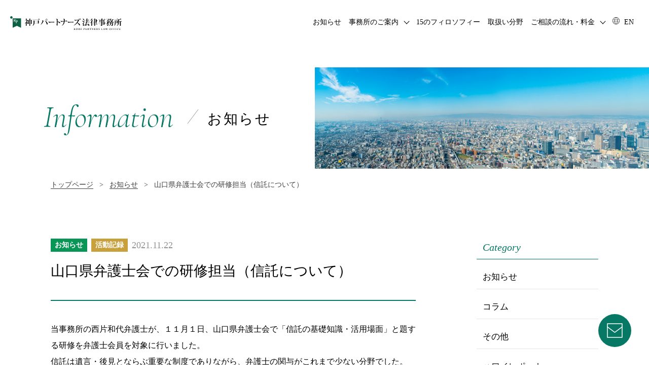

--- FILE ---
content_type: text/html; charset=UTF-8
request_url: https://www.kobepartners.net/topics/entries/post269/
body_size: 8802
content:
<!doctype html>
<html dir="ltr" lang="ja"
	prefix="og: https://ogp.me/ns#" >
  <head>
		<meta charset="UTF-8" />
    <meta name="viewport" content="width=device-width, initial-scale=1" />
		<meta content="telephone=no" name="format-detection">
    
    
		<!-- All in One SEO 4.1.10 -->
		<title>山口県弁護士会での研修担当（信託について） - 神戸パートナーズ法律事務所</title>
		<meta name="description" content="当事務所の西片和代弁護士が、１１月１日、山口県弁護士会で「信託の基礎知識・活用場面」と題する研修を弁護士会員を" />
		<meta name="robots" content="max-image-preview:large" />
		<meta name="google-site-verification" content="PbO7T0KSg5UEcgm9Kt_Q-1u7ixBs2RX6BHgB6yHeRNo" />
		<link rel="canonical" href="https://www.kobepartners.net/topics/entries/post269/" />
		<meta property="og:locale" content="ja_JP" />
		<meta property="og:site_name" content="神戸パートナーズ法律事務所 -" />
		<meta property="og:type" content="article" />
		<meta property="og:title" content="山口県弁護士会での研修担当（信託について） - 神戸パートナーズ法律事務所" />
		<meta property="og:description" content="当事務所の西片和代弁護士が、１１月１日、山口県弁護士会で「信託の基礎知識・活用場面」と題する研修を弁護士会員を" />
		<meta property="og:url" content="https://www.kobepartners.net/topics/entries/post269/" />
		<meta property="og:image" content="https://www.kobepartners.net/wp-content/uploads/2022/05/og.jpg" />
		<meta property="og:image:secure_url" content="https://www.kobepartners.net/wp-content/uploads/2022/05/og.jpg" />
		<meta property="og:image:width" content="1200" />
		<meta property="og:image:height" content="630" />
		<meta property="article:published_time" content="2021-11-22T00:47:00+00:00" />
		<meta property="article:modified_time" content="2021-11-22T00:47:00+00:00" />
		<meta name="twitter:card" content="summary" />
		<meta name="twitter:title" content="山口県弁護士会での研修担当（信託について） - 神戸パートナーズ法律事務所" />
		<meta name="twitter:description" content="当事務所の西片和代弁護士が、１１月１日、山口県弁護士会で「信託の基礎知識・活用場面」と題する研修を弁護士会員を" />
		<meta name="twitter:image" content="https://www.kobepartners.net/wp-content/uploads/2022/05/og.jpg" />
		<script type="application/ld+json" class="aioseo-schema">
			{"@context":"https:\/\/schema.org","@graph":[{"@type":"WebSite","@id":"https:\/\/www.kobepartners.net\/#website","url":"https:\/\/www.kobepartners.net\/","name":"\u795e\u6238\u30d1\u30fc\u30c8\u30ca\u30fc\u30ba\u6cd5\u5f8b\u4e8b\u52d9\u6240","inLanguage":"ja","publisher":{"@id":"https:\/\/www.kobepartners.net\/#organization"}},{"@type":"Organization","@id":"https:\/\/www.kobepartners.net\/#organization","name":"\u795e\u6238\u30d1\u30fc\u30c8\u30ca\u30fc\u30ba","url":"https:\/\/www.kobepartners.net\/","logo":{"@type":"ImageObject","@id":"https:\/\/www.kobepartners.net\/#organizationLogo","url":"https:\/\/www.kobepartners.net\/wp-content\/uploads\/2022\/05\/og.jpg","width":1200,"height":630},"image":{"@id":"https:\/\/www.kobepartners.net\/#organizationLogo"}},{"@type":"BreadcrumbList","@id":"https:\/\/www.kobepartners.net\/topics\/entries\/post269\/#breadcrumblist","itemListElement":[{"@type":"ListItem","@id":"https:\/\/www.kobepartners.net\/#listItem","position":1,"item":{"@type":"WebPage","@id":"https:\/\/www.kobepartners.net\/","name":"\u30db\u30fc\u30e0","description":"\u8fc5\u901f\u304b\u3064\u8cea\u306e\u9ad8\u3044\u6cd5\u7684\u30b5\u30fc\u30d3\u30b9\u3092\u63d0\u4f9b\u3057\u307e\u3059\u3002\u7686\u69d8\u306e\u30d1\u30fc\u30c8\u30ca\u30fc\u3068\u3057\u3066\u3068\u3082\u306b\u8003\u3048\u3001\u3068\u3082\u306b\u60a9\u307f\u3001\u3068\u3082\u306b\u6700\u826f\u306e\u89e3\u6c7a\u65b9\u6cd5\u3092\u751f\u307f\u51fa\u3057\u3066\u3044\u304d\u307e\u3059\u3002","url":"https:\/\/www.kobepartners.net\/"}}]},{"@type":"Person","@id":"https:\/\/www.kobepartners.net\/topics\/entries\/postauthor\/kobe\/#author","url":"https:\/\/www.kobepartners.net\/topics\/entries\/postauthor\/kobe\/","name":"kobe","image":{"@type":"ImageObject","@id":"https:\/\/www.kobepartners.net\/topics\/entries\/post269\/#authorImage","url":"https:\/\/secure.gravatar.com\/avatar\/03e05d27761213877939348f8ef4f998954694188bddffe1e97d3bc394a62a23?s=96&d=mm&r=g","width":96,"height":96,"caption":"kobe"}},{"@type":"WebPage","@id":"https:\/\/www.kobepartners.net\/topics\/entries\/post269\/#webpage","url":"https:\/\/www.kobepartners.net\/topics\/entries\/post269\/","name":"\u5c71\u53e3\u770c\u5f01\u8b77\u58eb\u4f1a\u3067\u306e\u7814\u4fee\u62c5\u5f53\uff08\u4fe1\u8a17\u306b\u3064\u3044\u3066\uff09 - \u795e\u6238\u30d1\u30fc\u30c8\u30ca\u30fc\u30ba\u6cd5\u5f8b\u4e8b\u52d9\u6240","description":"\u5f53\u4e8b\u52d9\u6240\u306e\u897f\u7247\u548c\u4ee3\u5f01\u8b77\u58eb\u304c\u3001\uff11\uff11\u6708\uff11\u65e5\u3001\u5c71\u53e3\u770c\u5f01\u8b77\u58eb\u4f1a\u3067\u300c\u4fe1\u8a17\u306e\u57fa\u790e\u77e5\u8b58\u30fb\u6d3b\u7528\u5834\u9762\u300d\u3068\u984c\u3059\u308b\u7814\u4fee\u3092\u5f01\u8b77\u58eb\u4f1a\u54e1\u3092","inLanguage":"ja","isPartOf":{"@id":"https:\/\/www.kobepartners.net\/#website"},"breadcrumb":{"@id":"https:\/\/www.kobepartners.net\/topics\/entries\/post269\/#breadcrumblist"},"author":"https:\/\/www.kobepartners.net\/topics\/entries\/postauthor\/kobe\/#author","creator":"https:\/\/www.kobepartners.net\/topics\/entries\/postauthor\/kobe\/#author","datePublished":"2021-11-22T00:47:00+09:00","dateModified":"2021-11-22T00:47:00+09:00"},{"@type":"BlogPosting","@id":"https:\/\/www.kobepartners.net\/topics\/entries\/post269\/#blogposting","name":"\u5c71\u53e3\u770c\u5f01\u8b77\u58eb\u4f1a\u3067\u306e\u7814\u4fee\u62c5\u5f53\uff08\u4fe1\u8a17\u306b\u3064\u3044\u3066\uff09 - \u795e\u6238\u30d1\u30fc\u30c8\u30ca\u30fc\u30ba\u6cd5\u5f8b\u4e8b\u52d9\u6240","description":"\u5f53\u4e8b\u52d9\u6240\u306e\u897f\u7247\u548c\u4ee3\u5f01\u8b77\u58eb\u304c\u3001\uff11\uff11\u6708\uff11\u65e5\u3001\u5c71\u53e3\u770c\u5f01\u8b77\u58eb\u4f1a\u3067\u300c\u4fe1\u8a17\u306e\u57fa\u790e\u77e5\u8b58\u30fb\u6d3b\u7528\u5834\u9762\u300d\u3068\u984c\u3059\u308b\u7814\u4fee\u3092\u5f01\u8b77\u58eb\u4f1a\u54e1\u3092","inLanguage":"ja","headline":"\u5c71\u53e3\u770c\u5f01\u8b77\u58eb\u4f1a\u3067\u306e\u7814\u4fee\u62c5\u5f53\uff08\u4fe1\u8a17\u306b\u3064\u3044\u3066\uff09","author":{"@id":"https:\/\/www.kobepartners.net\/topics\/entries\/postauthor\/kobe\/#author"},"publisher":{"@id":"https:\/\/www.kobepartners.net\/#organization"},"datePublished":"2021-11-22T00:47:00+09:00","dateModified":"2021-11-22T00:47:00+09:00","articleSection":"\u304a\u77e5\u3089\u305b, \u6d3b\u52d5\u8a18\u9332","mainEntityOfPage":{"@id":"https:\/\/www.kobepartners.net\/topics\/entries\/post269\/#webpage"},"isPartOf":{"@id":"https:\/\/www.kobepartners.net\/topics\/entries\/post269\/#webpage"},"image":{"@type":"ImageObject","@id":"https:\/\/www.kobepartners.net\/#articleImage","url":"https:\/\/www.kobepartners.net\/wp-content\/uploads\/2022\/05\/og.jpg","width":1200,"height":630}}]}
		</script>
		<!-- All in One SEO -->

<link rel='dns-prefetch' href='//fonts.googleapis.com' />
<link rel="alternate" title="oEmbed (JSON)" type="application/json+oembed" href="https://www.kobepartners.net/wp-json/oembed/1.0/embed?url=https%3A%2F%2Fwww.kobepartners.net%2Ftopics%2Fentries%2Fpost269%2F" />
<link rel="alternate" title="oEmbed (XML)" type="text/xml+oembed" href="https://www.kobepartners.net/wp-json/oembed/1.0/embed?url=https%3A%2F%2Fwww.kobepartners.net%2Ftopics%2Fentries%2Fpost269%2F&#038;format=xml" />
<style id='wp-img-auto-sizes-contain-inline-css' type='text/css'>
img:is([sizes=auto i],[sizes^="auto," i]){contain-intrinsic-size:3000px 1500px}
/*# sourceURL=wp-img-auto-sizes-contain-inline-css */
</style>
<link rel='stylesheet' id='my-font-css' href='//fonts.googleapis.com/css2?family=Cormorant+Garamond%3Aital%2Cwght%400%2C400%3B1%2C300&#038;display=swap&#038;ver=6.9' type='text/css' media='all' />
<link rel='stylesheet' id='slick_style-css' href='https://www.kobepartners.net/wp-content/themes/kobe/css/slick.css?ver=6.9' type='text/css' media='all' />
<link rel='stylesheet' id='slick-theme_style-css' href='https://www.kobepartners.net/wp-content/themes/kobe/css/slick-theme.css?ver=6.9' type='text/css' media='all' />
<link rel='stylesheet' id='reset_style-css' href='https://www.kobepartners.net/wp-content/themes/kobe/css/style.css?ver=6.9' type='text/css' media='all' />
<style id='wp-emoji-styles-inline-css' type='text/css'>

	img.wp-smiley, img.emoji {
		display: inline !important;
		border: none !important;
		box-shadow: none !important;
		height: 1em !important;
		width: 1em !important;
		margin: 0 0.07em !important;
		vertical-align: -0.1em !important;
		background: none !important;
		padding: 0 !important;
	}
/*# sourceURL=wp-emoji-styles-inline-css */
</style>
<link rel='stylesheet' id='wp-block-library-css' href='https://www.kobepartners.net/wp-includes/css/dist/block-library/style.min.css?ver=6.9' type='text/css' media='all' />
<style id='wp-block-library-inline-css' type='text/css'>
/*wp_block_styles_on_demand_placeholder:697275455f596*/
/*# sourceURL=wp-block-library-inline-css */
</style>
<style id='classic-theme-styles-inline-css' type='text/css'>
/*! This file is auto-generated */
.wp-block-button__link{color:#fff;background-color:#32373c;border-radius:9999px;box-shadow:none;text-decoration:none;padding:calc(.667em + 2px) calc(1.333em + 2px);font-size:1.125em}.wp-block-file__button{background:#32373c;color:#fff;text-decoration:none}
/*# sourceURL=/wp-includes/css/classic-themes.min.css */
</style>
<link rel='stylesheet' id='wp-pagenavi-css' href='https://www.kobepartners.net/wp-content/plugins/wp-pagenavi/pagenavi-css.css?ver=2.70' type='text/css' media='all' />
<script type="text/javascript" src="https://www.kobepartners.net/wp-includes/js/jquery/jquery.min.js?ver=3.7.1" id="jquery-core-js"></script>
<script type="text/javascript" src="https://www.kobepartners.net/wp-includes/js/jquery/jquery-migrate.min.js?ver=3.4.1" id="jquery-migrate-js"></script>
<script type="text/javascript" src="https://www.kobepartners.net/wp-content/themes/kobe/js/slick.min.js?ver=6.9" id="slick-js"></script>
<script type="text/javascript" src="https://www.kobepartners.net/wp-content/themes/kobe/js/common.js?ver=6.9" id="bundle-js"></script>
<link rel="https://api.w.org/" href="https://www.kobepartners.net/wp-json/" /><link rel="alternate" title="JSON" type="application/json" href="https://www.kobepartners.net/wp-json/wp/v2/posts/269" /><link rel="EditURI" type="application/rsd+xml" title="RSD" href="https://www.kobepartners.net/xmlrpc.php?rsd" />
<meta name="generator" content="WordPress 6.9" />
<link rel='shortlink' href='https://www.kobepartners.net/?p=269' />
<link rel="icon" href="https://www.kobepartners.net/wp-content/themes/kobe/favicon.ico">
		  </head>
	
  <body>
		<svg xmlns="http://www.w3.org/2000/svg" xmlns:xlink="http://www.w3.org/1999/xlink" id="svg_symbol">
			<defs>
				<symbol xmlns="http://www.w3.org/2000/svg" width="14" height="14" viewBox="0 0 14 14" id="use_world1">
					<g id="_イヤー_1" data-name="レイヤー 1"/>
					<g id="_イヤー_2" data-name="レイヤー 2">
						<g>
							<path class="cls-1" d="M7.01,0c3.86,0,6.99,3.14,6.99,7s-3.14,7-7,7S0,10.86,0,7,3.13,0,6.99,0h.02Zm2.15,9.33H4.83c.37,2.49,1.31,4.08,2.17,4.08s1.79-1.59,2.17-4.08m3.81,0h-3.22c-.25,1.74-.77,3.15-1.45,3.95,2.14-.44,3.89-1.95,4.67-3.95m-8.73,0H1.02c.78,2,2.53,3.51,4.67,3.95-.68-.8-1.2-2.21-1.45-3.95m-.07-4.08H.83c-.19,.68-.43,1.98,0,3.5h3.35c-.11-1.06-.13-2.29,0-3.5m5.07,0H4.76c-.11,1.05-.13,2.29,0,3.5h4.48c.11-1.06,.13-2.29,0-3.5m3.93,0h-3.35c.04,.35,.18,1.76,0,3.5h3.35c.43-1.52,.19-2.82,0-3.5M5.69,.72c-2.14,.44-3.89,1.95-4.67,3.95h3.22c.25-1.74,.77-3.15,1.45-3.95m3.47,3.95c-.37-2.49-1.31-4.08-2.17-4.08s-1.79,1.59-2.17,4.08h4.33Zm-.86-3.95c.68,.8,1.2,2.21,1.45,3.95h3.22c-.78-2-2.53-3.51-4.67-3.95"/>
						</g>
					</g>
				</symbol>
				<symbol xmlns="http://www.w3.org/2000/svg" width="11.55" height="17" viewBox="0 0 11.55 17" id="use_map1">
					<g id="_イヤー_1" data-name="レイヤー 1"/>
					<g id="_イヤー_2" data-name="レイヤー 2">
						<g id="design">
							<path class="cls-1" d="M5.77,0C2.58,0,0,2.59,0,5.77s5.14,11.23,5.77,11.23,5.77-8.04,5.77-11.23S8.96,0,5.77,0Zm0,7.98c-1.22,0-2.21-.99-2.21-2.21s.99-2.21,2.21-2.21,2.21,.99,2.21,2.21-.99,2.21-2.21,2.21Z"/>
						</g>
					</g>
				</symbol>
				<symbol xmlns="http://www.w3.org/2000/svg" width="40.3" height="37.76" viewBox="0 0 40.3 37.76" id="use_mail1">
					<defs>
						<style>
							#use_mail1 .cls-1 {
								fill: none;
								stroke-linecap: round;
								stroke-linejoin: round;
								stroke-width: 2px;
							}
						</style>
					</defs>
					<g id="_イヤー_1" data-name="レイヤー 1"/>
					<g id="_イヤー_2" data-name="レイヤー 2">
						<g id="menu">
							<g>
								<rect class="cls-1" x="1" y="1" width="38.3" height="35.76"/>
								<polyline class="cls-1" points="1 9.35 20.15 23.65 39.3 9.35"/>
							</g>
						</g>
					</g>
				</symbol>
			</defs>
		</svg>
		<div id="wrapper">
			
								<header id="header" class="_hov_wrap1">
						<nav id="nav">
														<p class="h_logo"><a href="https://www.kobepartners.net/"><img src="https://www.kobepartners.net/wp-content/themes/kobe/images/common/logo1.svg" alt="神戸パートナーズ法律事務所"></a></p> 
														<div id="nav_wrap">
								<div class="inner">
									<ul class="nav1">
										<li><a href="https://www.kobepartners.net/topics/">お知らせ</a></li>
										<li class="nav_ac">
											<a href="https://www.kobepartners.net/about/">事務所のご案内</a>
											<ul>
												<li><a href="https://www.kobepartners.net/about/#about">ごあいさつ</a></li>
												<li><a href="https://www.kobepartners.net/about/#history">沿革</a></li>
												<li><a href="https://www.kobepartners.net/about/#access">アクセス</a></li>
												<li><a href="https://www.kobepartners.net/members/">メンバー紹介</a></li>
												<li><a href="https://www.kobepartners.net/gallery/">油絵展示</a></li>
												<div class="nav_back nav_back--1"></div><!-- /.nav-back -->
											</ul>
										</li>
										<li><a href="https://www.kobepartners.net/philosophy/">15のフィロソフィー</a></li>
										<li><a href="https://www.kobepartners.net/practice/">取扱い分野</a></li>
										<li class="nav_ac">
											<a href="https://www.kobepartners.net/price/">ご相談の流れ・料金</a>
											<ul>
												<li><a href="https://www.kobepartners.net/price/">料金について</a></li>
												<li><a href="https://www.kobepartners.net/faq/">よくあるご質問</a></li>
												<div class="nav_back nav_back--2"></div><!-- /.nav-back -->
											</ul>
										</li>
										<li><a href="https://www.kobepartners.net/en/"><svg width="20" viewBox="0 0 14 14" class="use_world1"><use xlink:href="#use_world1" ></use></svg> EN</a></li>
									</ul>
									<p class="contact _sp"><a href="https://www.kobepartners.net/contact/"><svg stroke="#fff" viewBox="0 0 40.3 37.76" class="use_mail1"><use xlink:href="#use_mail1" ></use></svg>お問い合わせ</a></p>
									<ul class="nav2 _sp">
										<!-- <li><a href="">採用情報</a></li> -->
										<li><a href="https://www.kobepartners.net/policy/">プライバシーポリシー</a></li>
									</ul>
								</div>
							</div>
							<button id="nav_open" class="_sp"><span>menu</span></button>
						</nav>
						

						<div class="page-top  js-to-top">Page Top</div>


						<div class="contact-fixed">
							<a href="https://www.kobepartners.net/contact/">
								<img src="https://www.kobepartners.net/wp-content/themes/kobe/images/common/contact_btn.svg" alt="お問い合わせへ">
							</a>
						</div>

					</header>
  <div class="headding">
  <h1 class="headding__text">
      <span class="en">Information</span>
    <span class="jp">お知らせ</span>
    </h1>
  <figure class="headding__image">
   
         <img src="https://www.kobepartners.net/wp-content/themes/kobe/images/topics/bg-headding.jpg" alt="MV画像">
    </figure>
</div>
  <div class="l-breadcrumb-right  l-inner">
    <nav class="breadcrumb" typeof="BreadcrumbList" vocab="https://schema.org/">
  <div class="wrap">
    <!-- Breadcrumb NavXT 7.0.2 -->
<span property="itemListElement" typeof="ListItem"><a property="item" typeof="WebPage" title="Go to 神戸パートナーズ法律事務所." href="https://www.kobepartners.net" class="home" ><span property="name">トップページ</span></a><meta property="position" content="1"></span><span>&nbsp;&nbsp;&nbsp;&gt;&nbsp;&nbsp;&nbsp;</span><span property="itemListElement" typeof="ListItem"><a property="item" typeof="WebPage" title="Go to the お知らせ カテゴリー archives." href="https://www.kobepartners.net/topics/entries/postcategory/news/" class="taxonomy category" ><span property="name">お知らせ</span></a><meta property="position" content="2"></span><span>&nbsp;&nbsp;&nbsp;&gt;&nbsp;&nbsp;&nbsp;</span><span property="itemListElement" typeof="ListItem"><span property="name" class="post post-post current-item">山口県弁護士会での研修担当（信託について）</span><meta property="url" content="https://www.kobepartners.net/topics/entries/post269/"><meta property="position" content="3"></span>  </div>
</nav>

  </div><!-- / -->

  <section class="l-contents l-contents--column">
    <main class="l-contents__main--column">

    <article class="content">
  <div class="content__headding">
  <ul class="content__category">
                                <li class="news"><a href="https://www.kobepartners.net/topics/entries/postcategory/news/">お知らせ</a></li>
                        <li class="record"><a href="https://www.kobepartners.net/topics/entries/postcategory/record/">活動記録</a></li>
                                </ul>
    <span class="content__date">2021.11.22 </span>
  </div>
  <h2 class="content__subject">山口県弁護士会での研修担当（信託について）</h2>
  <section class="content__body">
    <p>当事務所の西片和代弁護士が、１１月１日、山口県弁護士会で「信託の基礎知識・活用場面」と題する研修を弁護士会員を対象に行いました。</p>
<p>信託は遺言・後見とならぶ重要な制度でありながら、弁護士の関与がこれまで少ない分野でした。<br />高齢社会を生き抜くための方策として、より多様で適切な選択肢を提案できることが望まれます。<br />今、全国各地の弁護士会で、信託に関わる事件を担当できる弁護士を増やす活動が始まっています。</p>
  </section>
  
  <div class="content__back">
  <div class="button-archive">
  <a href="https://www.kobepartners.net/topics/">一覧へ</a>
</div><!-- /.button-archive -->  </div>
  
</article>
    </main>
    <aside class="l-contents__side is-single">
      <nav class="sidenav">
  <h2 class="sidenav__title">Category</h2>
  <ul class="sidenav__list">
    <li><a href="https://www.kobepartners.net/topics/entries/postcategory/news/">お知らせ</a></li><li><a href="https://www.kobepartners.net/topics/entries/postcategory/column/">コラム</a></li><li><a href="https://www.kobepartners.net/topics/entries/postcategory/other/">その他</a></li><li><a href="https://www.kobepartners.net/topics/entries/postcategory/hawaii/">ハワイレポート</a></li><li><a href="https://www.kobepartners.net/topics/entries/postcategory/latest/">更新情報</a></li><li><a href="https://www.kobepartners.net/topics/entries/postcategory/uncategorized/">未分類</a></li><li><a href="https://www.kobepartners.net/topics/entries/postcategory/record/">活動記録</a></li>  </ul>
  

  <ul class="sidenav__list--sp">
  <select name="select" onChange="location.href=value;">
	<option value="https://www.kobepartners.net/topics/">すべて</option>
	<option value="https://www.kobepartners.net/topics/entries/postcategory/news/">お知らせ</option><option value="https://www.kobepartners.net/topics/entries/postcategory/column/">コラム</option><option value="https://www.kobepartners.net/topics/entries/postcategory/other/">その他</option><option value="https://www.kobepartners.net/topics/entries/postcategory/hawaii/">ハワイレポート</option><option value="https://www.kobepartners.net/topics/entries/postcategory/latest/">更新情報</option><option value="https://www.kobepartners.net/topics/entries/postcategory/uncategorized/">未分類</option><option value="https://www.kobepartners.net/topics/entries/postcategory/record/">活動記録</option></select>
</ul>


</nav>      <nav class="sidenav">
  <h2 class="sidenav__title">Archives</h2>
  <ul class="sidenav__list">
  	<li><a href='https://www.kobepartners.net/topics/entries/postdate/2026/'>2026</a>&nbsp;(1)</li>
	<li><a href='https://www.kobepartners.net/topics/entries/postdate/2025/'>2025</a>&nbsp;(6)</li>
	<li><a href='https://www.kobepartners.net/topics/entries/postdate/2024/'>2024</a>&nbsp;(13)</li>
	<li><a href='https://www.kobepartners.net/topics/entries/postdate/2023/'>2023</a>&nbsp;(17)</li>
	<li><a href='https://www.kobepartners.net/topics/entries/postdate/2022/'>2022</a>&nbsp;(12)</li>
	<li><a href='https://www.kobepartners.net/topics/entries/postdate/2021/'>2021</a>&nbsp;(19)</li>
	<li><a href='https://www.kobepartners.net/topics/entries/postdate/2020/'>2020</a>&nbsp;(18)</li>
	<li><a href='https://www.kobepartners.net/topics/entries/postdate/2019/'>2019</a>&nbsp;(21)</li>
	<li><a href='https://www.kobepartners.net/topics/entries/postdate/2018/'>2018</a>&nbsp;(19)</li>
	<li><a href='https://www.kobepartners.net/topics/entries/postdate/2017/'>2017</a>&nbsp;(19)</li>
	<li><a href='https://www.kobepartners.net/topics/entries/postdate/2016/'>2016</a>&nbsp;(19)</li>
	<li><a href='https://www.kobepartners.net/topics/entries/postdate/2015/'>2015</a>&nbsp;(15)</li>
	<li><a href='https://www.kobepartners.net/topics/entries/postdate/2014/'>2014</a>&nbsp;(12)</li>
	<li><a href='https://www.kobepartners.net/topics/entries/postdate/2013/'>2013</a>&nbsp;(12)</li>
	<li><a href='https://www.kobepartners.net/topics/entries/postdate/2012/'>2012</a>&nbsp;(13)</li>
	<li><a href='https://www.kobepartners.net/topics/entries/postdate/2011/'>2011</a>&nbsp;(19)</li>
	<li><a href='https://www.kobepartners.net/topics/entries/postdate/2010/'>2010</a>&nbsp;(22)</li>
	<li><a href='https://www.kobepartners.net/topics/entries/postdate/2009/'>2009</a>&nbsp;(12)</li>
</ul>

<ul class="sidenav__list--sp">
  <select name="archive-dropdown" onChange='document.location.href=this.options[this.selectedIndex].value;'>
    <option value="">すべて</option>
    	<option value='https://www.kobepartners.net/topics/entries/postdate/2026/'> 2026 &nbsp;(1)</option>
	<option value='https://www.kobepartners.net/topics/entries/postdate/2025/'> 2025 &nbsp;(6)</option>
	<option value='https://www.kobepartners.net/topics/entries/postdate/2024/'> 2024 &nbsp;(13)</option>
	<option value='https://www.kobepartners.net/topics/entries/postdate/2023/'> 2023 &nbsp;(17)</option>
	<option value='https://www.kobepartners.net/topics/entries/postdate/2022/'> 2022 &nbsp;(12)</option>
	<option value='https://www.kobepartners.net/topics/entries/postdate/2021/'> 2021 &nbsp;(19)</option>
	<option value='https://www.kobepartners.net/topics/entries/postdate/2020/'> 2020 &nbsp;(18)</option>
	<option value='https://www.kobepartners.net/topics/entries/postdate/2019/'> 2019 &nbsp;(21)</option>
	<option value='https://www.kobepartners.net/topics/entries/postdate/2018/'> 2018 &nbsp;(19)</option>
	<option value='https://www.kobepartners.net/topics/entries/postdate/2017/'> 2017 &nbsp;(19)</option>
	<option value='https://www.kobepartners.net/topics/entries/postdate/2016/'> 2016 &nbsp;(19)</option>
	<option value='https://www.kobepartners.net/topics/entries/postdate/2015/'> 2015 &nbsp;(15)</option>
	<option value='https://www.kobepartners.net/topics/entries/postdate/2014/'> 2014 &nbsp;(12)</option>
	<option value='https://www.kobepartners.net/topics/entries/postdate/2013/'> 2013 &nbsp;(12)</option>
	<option value='https://www.kobepartners.net/topics/entries/postdate/2012/'> 2012 &nbsp;(13)</option>
	<option value='https://www.kobepartners.net/topics/entries/postdate/2011/'> 2011 &nbsp;(19)</option>
	<option value='https://www.kobepartners.net/topics/entries/postdate/2010/'> 2010 &nbsp;(22)</option>
	<option value='https://www.kobepartners.net/topics/entries/postdate/2009/'> 2009 &nbsp;(12)</option>
  </select>
</ul>

</nav>  </aside>
  </section>


    <footer id="footer" class="_hov_wrap1">
			<div class="inner">
				<div class="block1">
					<div class="logo_wrap">
						<h2><a href="https://www.kobepartners.net/"><img src="https://www.kobepartners.net/wp-content/themes/kobe/images/common/logo2.svg" alt="神戸パートナーズ法律事務所"></a></h2> 
					<p>
						TEL：078-331-5627 / FAX：078-331-5114<br>
						〒650-0024　神戸市中央区海岸通６番地<br>
						（旧居留地６番地）建隆ビルII ３階
					</p>
					<p class="map"><a href="https://goo.gl/maps/6ajNwa9vyB8sLvTF6" target="_blank"><svg viewBox="0 0 11.55 17" class="use_map1" fill="#fff"><use xlink:href="#use_map1"></use></svg>map</a></p>
					<p class="btn1"><a href="https://www.kobepartners.net/about/#access">access</a></p>
				</div>
				<ul class="nav _pc">
					<li>
						<ul>
							<li><a href="https://www.kobepartners.net/">トップページ</a></li>
							<li><a href="https://www.kobepartners.net/topics/">お知らせ</a></li>
						</ul>
					</li>
					<li>
						<ul>
							<li class="nav_ac">
								<a href="https://www.kobepartners.net/about/">事務所のご案内</a>
								<ul>
									<li><a href="https://www.kobepartners.net/about/#about">ごあいさつ</a></li>
									<li><a href="https://www.kobepartners.net/about/#history">沿革</a></li>
									<li><a href="https://www.kobepartners.net/about/#access">アクセス</a></li>
									<li><a href="https://www.kobepartners.net/members/">メンバー紹介</a></li>
									<li><a href="https://www.kobepartners.net/gallery/">油絵展示</a></li>
								</ul>
							</li>
							<li><a href="https://www.kobepartners.net/philosophy/">15のフィロソフィー</a></li>
							<li><a href="https://www.kobepartners.net/practice/">取り扱い分野</a></li>
						</ul>
					</li>
					<li>
						<ul>
							<li class="nav_ac">
								<a href="https://www.kobepartners.net/price/">ご相談の流れ・料金</a>
								<ul>
									<li><a href="https://www.kobepartners.net/price/">料金について</a></li>
									<li><a href="https://www.kobepartners.net/faq/">よくあるご質問</a></li>
								</ul>
							</li>
							<li><a href="https://www.kobepartners.net/contact/">お問い合わせ</a></li>
							<li><a href="https://www.kobepartners.net/en/">English</a></li>
						</ul>
					</li>
				</ul>
			</div>
			<p class="contact _sp"><a href="https://www.kobepartners.net/contact/"><svg stroke="#fff" viewBox="0 0 40.3 37.76" class="use_mail1"><use xlink:href="#use_mail1" ></use></svg>お問い合わせ</a></p>
			<div class="block2">
				<ul class="nav">
					<!-- <li><a href="">採用情報</a></li> -->
					<li><a href="https://www.kobepartners.net/policy/">プライバシーポリシー</a></li>
				</ul>
				<p id="copyright" class="_font_mer">Copyright © KOBE PARTNERS LAW OFFICE All rights reserved.</P>
			</div>
		</div>
	</footer>
	
	<script type="speculationrules">
{"prefetch":[{"source":"document","where":{"and":[{"href_matches":"/*"},{"not":{"href_matches":["/wp-*.php","/wp-admin/*","/wp-content/uploads/*","/wp-content/*","/wp-content/plugins/*","/wp-content/themes/kobe/*","/*\\?(.+)"]}},{"not":{"selector_matches":"a[rel~=\"nofollow\"]"}},{"not":{"selector_matches":".no-prefetch, .no-prefetch a"}}]},"eagerness":"conservative"}]}
</script>
<script id="wp-emoji-settings" type="application/json">
{"baseUrl":"https://s.w.org/images/core/emoji/17.0.2/72x72/","ext":".png","svgUrl":"https://s.w.org/images/core/emoji/17.0.2/svg/","svgExt":".svg","source":{"concatemoji":"https://www.kobepartners.net/wp-includes/js/wp-emoji-release.min.js?ver=6.9"}}
</script>
<script type="module">
/* <![CDATA[ */
/*! This file is auto-generated */
const a=JSON.parse(document.getElementById("wp-emoji-settings").textContent),o=(window._wpemojiSettings=a,"wpEmojiSettingsSupports"),s=["flag","emoji"];function i(e){try{var t={supportTests:e,timestamp:(new Date).valueOf()};sessionStorage.setItem(o,JSON.stringify(t))}catch(e){}}function c(e,t,n){e.clearRect(0,0,e.canvas.width,e.canvas.height),e.fillText(t,0,0);t=new Uint32Array(e.getImageData(0,0,e.canvas.width,e.canvas.height).data);e.clearRect(0,0,e.canvas.width,e.canvas.height),e.fillText(n,0,0);const a=new Uint32Array(e.getImageData(0,0,e.canvas.width,e.canvas.height).data);return t.every((e,t)=>e===a[t])}function p(e,t){e.clearRect(0,0,e.canvas.width,e.canvas.height),e.fillText(t,0,0);var n=e.getImageData(16,16,1,1);for(let e=0;e<n.data.length;e++)if(0!==n.data[e])return!1;return!0}function u(e,t,n,a){switch(t){case"flag":return n(e,"\ud83c\udff3\ufe0f\u200d\u26a7\ufe0f","\ud83c\udff3\ufe0f\u200b\u26a7\ufe0f")?!1:!n(e,"\ud83c\udde8\ud83c\uddf6","\ud83c\udde8\u200b\ud83c\uddf6")&&!n(e,"\ud83c\udff4\udb40\udc67\udb40\udc62\udb40\udc65\udb40\udc6e\udb40\udc67\udb40\udc7f","\ud83c\udff4\u200b\udb40\udc67\u200b\udb40\udc62\u200b\udb40\udc65\u200b\udb40\udc6e\u200b\udb40\udc67\u200b\udb40\udc7f");case"emoji":return!a(e,"\ud83e\u1fac8")}return!1}function f(e,t,n,a){let r;const o=(r="undefined"!=typeof WorkerGlobalScope&&self instanceof WorkerGlobalScope?new OffscreenCanvas(300,150):document.createElement("canvas")).getContext("2d",{willReadFrequently:!0}),s=(o.textBaseline="top",o.font="600 32px Arial",{});return e.forEach(e=>{s[e]=t(o,e,n,a)}),s}function r(e){var t=document.createElement("script");t.src=e,t.defer=!0,document.head.appendChild(t)}a.supports={everything:!0,everythingExceptFlag:!0},new Promise(t=>{let n=function(){try{var e=JSON.parse(sessionStorage.getItem(o));if("object"==typeof e&&"number"==typeof e.timestamp&&(new Date).valueOf()<e.timestamp+604800&&"object"==typeof e.supportTests)return e.supportTests}catch(e){}return null}();if(!n){if("undefined"!=typeof Worker&&"undefined"!=typeof OffscreenCanvas&&"undefined"!=typeof URL&&URL.createObjectURL&&"undefined"!=typeof Blob)try{var e="postMessage("+f.toString()+"("+[JSON.stringify(s),u.toString(),c.toString(),p.toString()].join(",")+"));",a=new Blob([e],{type:"text/javascript"});const r=new Worker(URL.createObjectURL(a),{name:"wpTestEmojiSupports"});return void(r.onmessage=e=>{i(n=e.data),r.terminate(),t(n)})}catch(e){}i(n=f(s,u,c,p))}t(n)}).then(e=>{for(const n in e)a.supports[n]=e[n],a.supports.everything=a.supports.everything&&a.supports[n],"flag"!==n&&(a.supports.everythingExceptFlag=a.supports.everythingExceptFlag&&a.supports[n]);var t;a.supports.everythingExceptFlag=a.supports.everythingExceptFlag&&!a.supports.flag,a.supports.everything||((t=a.source||{}).concatemoji?r(t.concatemoji):t.wpemoji&&t.twemoji&&(r(t.twemoji),r(t.wpemoji)))});
//# sourceURL=https://www.kobepartners.net/wp-includes/js/wp-emoji-loader.min.js
/* ]]> */
</script>
	
</div><!-- .l-page -->

<script type="text/javascript">
	
	var _gaq = _gaq || [];
  _gaq.push(['_setAccount', 'UA-21159542-1']);
  _gaq.push(['_trackPageview']);
	
  (function() {
		var ga = document.createElement('script'); ga.type = 'text/javascript'; ga.async = true;
    ga.src = ('https:' == document.location.protocol ? 'https://ssl' : 'http://www') + '.google-analytics.com/ga.js';
    var s = document.getElementsByTagName('script')[0]; s.parentNode.insertBefore(ga, s);
  })();
	
</script>

</body>
</html>


--- FILE ---
content_type: image/svg+xml
request_url: https://www.kobepartners.net/wp-content/themes/kobe/images/common/contact_btn.svg
body_size: 514
content:
<?xml version="1.0" encoding="utf-8"?>
<!-- Generator: Adobe Illustrator 26.3.1, SVG Export Plug-In . SVG Version: 6.00 Build 0)  -->
<svg version="1.1" id="レイヤー_1" xmlns="http://www.w3.org/2000/svg" xmlns:xlink="http://www.w3.org/1999/xlink" x="0px"
	 y="0px" viewBox="0 0 60 60" style="enable-background:new 0 0 60 60;" xml:space="preserve">
<style type="text/css">
	.st0{fill:#067864;}
	.st1{fill:#FFFFFF;}
</style>
<g>
	<circle class="st0" cx="30" cy="30" r="30"/>
	<g>
		<g>
			<path class="st1" d="M43.39,43.2H16.61c-0.39,0-0.7-0.31-0.7-0.7v-25c0-0.39,0.31-0.7,0.7-0.7h26.77c0.39,0,0.7,0.31,0.7,0.7v25
				C44.09,42.89,43.77,43.2,43.39,43.2z M17.31,41.8h25.38V18.2H17.31V41.8z"/>
		</g>
		<g>
			<path class="st1" d="M30,34.03c-0.15,0-0.29-0.05-0.42-0.14l-13.39-10c-0.31-0.23-0.37-0.67-0.14-0.98
				c0.23-0.31,0.67-0.37,0.98-0.14L30,32.46l12.97-9.69c0.31-0.23,0.75-0.17,0.98,0.14c0.23,0.31,0.17,0.75-0.14,0.98l-13.39,10
				C30.29,33.99,30.15,34.03,30,34.03z"/>
		</g>
	</g>
</g>
</svg>


--- FILE ---
content_type: image/svg+xml
request_url: https://www.kobepartners.net/wp-content/themes/kobe/images/common/logo2.svg
body_size: 8600
content:
<?xml version="1.0" encoding="UTF-8"?>
<svg xmlns="http://www.w3.org/2000/svg" width="286.19" height="35" viewBox="0 0 286.19 35">
  <defs>
    <style>
      #l2 {
        fill: #fff;
      }
    </style>
  </defs>
  <g id="l1" data-name="レイヤー 1"/>
  <g id="l2" data-name="レイヤー 2">
    <g id="design">
      <g>
        <g>
          <g>
            <path d="M53.85,9.14l2.1,1.49c-.1,.14-.36,.3-.69,.36v8.26s-.53,.56-2,.56v-1.39h-1.96v5.49s-.32,.73-2.06,.73v-6.22h-1.9v.95s-.24,.73-1.9,.73V11.14c-.18,.1-.4,.14-.8,.18-.59,1.27-1.44,2.61-2.49,3.86v.1c2.44,.57,3.23,1.62,3.23,2.44,0,.64-.5,1.13-1.03,1.13-.28,0-.55-.12-.81-.4-.12-.97-.71-2.14-1.39-2.9v8.46c0,.14-.65,.61-1.64,.61h-.36v-7.39c-.85,.75-1.77,1.41-2.71,1.9l-.2-.2c2.32-1.8,4.5-5.39,5.37-8.22h-5.09l-.12-.4h2.76V6.07l2.87,.28c-.04,.29-.24,.43-.85,.51v3.47h.32l1.15-1.11,1.81,1.74v-1.64l2.02,.83h1.78V6.07l2.85,.28c-.04,.27-.2,.43-.79,.49v3.31h1.78l.77-1.01Zm-4.62,1.41h-1.9v3.51h1.9v-3.51Zm-1.9,7.49h1.9v-3.58h-1.9v3.58Zm5.92-7.49h-1.96v3.51h1.96v-3.51Zm-1.96,7.49h1.96v-3.58h-1.96v3.58Z"/>
            <path d="M71.04,11.58l.87-1.15,2.36,1.66c-.12,.16-.39,.32-.81,.42v5.63s-.62,.51-2.22,.51v-1.54h-8.87c-.26,2.63-1.23,5.61-4.65,7.59l-.18-.18c2.44-2.81,2.73-6.36,2.73-9.47v-4.38l2.54,.91h8.24Zm2.52-5.33l2.48,1.72c-.14,.26-.4,.36-.97,.36h-17.35l-.1-.4h14.6l1.35-1.68Zm-11.09,8.78c0,.53-.02,1.09-.06,1.68h8.83v-4.76h-8.77v3.07Z"/>
            <path d="M81.52,11.14c.22-.45,.63-.65,1.13-.65,1.35,0,3.09,1.21,3.09,1.88,0,.47-.38,.36-.67,1.15-1.23,2.99-3.53,6.24-6.62,8.08l-.28-.3c3.34-3.39,4.79-8.16,4.79-9.02,0-.69-.63-1.13-1.43-1.13l-.02-.02Zm7.77-.1c4.16,2.18,6.91,5.76,6.91,8.34,0,.97-.52,1.76-1.35,1.76-.75,0-1.09-.61-1.23-1.41-.47-2.34-1.84-6.02-4.62-8.36l.28-.33Zm4.04-4.32c1.21,0,2.18,.97,2.18,2.18s-.97,2.18-2.18,2.18-2.18-.99-2.18-2.18c0-1.25,1.01-2.18,2.18-2.18Zm1.52,2.18c0-.83-.69-1.53-1.52-1.53s-1.51,.69-1.51,1.53,.65,1.51,1.51,1.51,1.52-.71,1.52-1.51Z"/>
            <path d="M109.38,14.41c1.17,0,1.81-.2,2.07-.2,.9,.06,2.24,.36,2.24,1.05,0,.47-.46,.69-1.24,.69-.29,0-.81,0-1.21-.02-.69,0-2.09-.02-3.51-.02-1.65,0-4.1,.08-5.08,.18-.43,.06-.85,.14-1.22,.3-.26,.12-.46,.28-.76,.28-.83,0-2.08-1.49-2.08-2.36,0-.55,.09-.87,.36-1.17l.12-.02c.24,1.23,1.43,1.29,2.7,1.29h7.62Z"/>
            <path d="M117.79,7.61c.06-.36,.77-.79,1.45-.79,1.27,0,2.87,.85,2.87,1.75,0,.18-.12,.32-.28,.49-.06,.06-.14,.32-.16,.57-.06,.73-.12,2.67-.16,3.76,2.18,.18,4.22,.71,5.39,1.37,1.03,.59,1.6,1.19,1.6,2.04,0,.59-.51,1.01-1.05,1.01-.59,0-1.11-.3-1.58-.83-.76-.87-2.6-2.3-4.36-2.83-.02,1.96,0,4.04,.02,5.23,.02,1.17,.08,2.12,.08,3.03s-.44,1.53-1.13,1.53c-.81,0-1.21-1.51-1.5-2.73,.16-.22,.38-.59,.44-.97,.24-1.7,.28-4.84,.28-6.91,0-1.37-.02-2.65-.08-3.49-.08-1.17-.18-2.2-1.8-2.2l-.02-.02Z"/>
            <path d="M136.06,7.49c.26-.45,.75-.77,1.35-.77,1.27,0,2.91,.64,2.91,1.25,0,.44-.44,.38-.44,1.13,0,.85-.04,1.92-.08,2.93,.85-.06,1.61-.08,2.16-.12,.83-.08,1.33-.34,1.84-.81,1.45,.2,2.81,.93,2.81,1.54,0,.5-.44,.65-.87,.65-.4,0-1.75-.26-3.11-.28-.74,0-1.77,.04-2.89,.12-.3,4.28-1.8,8.5-7.01,10.82l-.24-.27c3.59-2.54,5.05-6.68,5.21-10.36-1.27,.12-2.52,.28-3.55,.45-.63,.1-1.03,.2-1.51,.4-.26,.12-.42,.32-.79,.32-.95,0-2.06-1.25-2.06-2.14,0-.4,.06-.79,.34-1.01h.12c.24,1.23,1.45,1.23,2.34,1.23,.58,0,2.85-.18,5.17-.36,.08-4.24,.02-4.73-1.68-4.69l-.02-.02Z"/>
            <path d="M158.63,14.41c1.17,0,1.81-.2,2.07-.2,.9,.06,2.24,.36,2.24,1.05,0,.47-.47,.69-1.24,.69-.29,0-.81,0-1.21-.02-.69,0-2.08-.02-3.51-.02-1.66,0-4.1,.08-5.08,.18-.43,.06-.85,.14-1.23,.3-.26,.12-.46,.28-.76,.28-.83,0-2.09-1.49-2.09-2.36,0-.55,.08-.87,.36-1.17l.12-.02c.24,1.23,1.43,1.29,2.7,1.29h7.61Z"/>
            <path d="M163.2,23.25c5.09-3.07,9.22-8.18,10.74-12.82,.02-.04,.02-.08,.02-.12,0-.08-.04-.1-.18-.1-.35,0-3.19,.36-4.95,.71-.47,.12-.69,.22-.91,.36-.18,.14-.36,.3-.63,.3-.83,0-2.02-1.23-2.02-2.22,0-.53,.48-.95,.59-.95,.1,1.25,1.49,1.25,2.4,1.25,.55,0,3.67-.22,5.31-.42,.35-.04,.47-.14,.67-.34,.2-.2,.34-.38,.6-.38,.44,0,2.18,1.43,2.18,1.82,0,.28-.16,.38-.5,.52-.26,.1-.4,.3-.45,.42-.66,1.35-2.12,3.82-3.27,5.29,1.82,.77,3.98,2,5.09,3.05,.81,.79,1.47,1.67,1.47,2.48s-.53,1.35-1.31,1.35c-.63,0-.91-.58-1.49-1.65-.59-1.11-2.42-3.58-4.2-4.71-1.94,2.36-5.25,5.07-8.93,6.5l-.22-.34Zm12.84-16.9c1.53,.45,2.75,1.54,2.75,2.45,0,.51-.32,.81-.67,.81-.28,0-.53-.16-.67-.61-.2-.63-.85-1.8-1.65-2.38l.24-.27Zm2.44-.76c1.7,.47,2.87,1.49,2.87,2.44,0,.54-.3,.81-.66,.81-.28,0-.52-.14-.67-.61-.18-.6-.89-1.86-1.76-2.38l.22-.26Z"/>
            <path d="M185.18,11.5c2.71,.16,3.61,1.17,3.61,2,0,.61-.49,1.13-1.09,1.13-.26,0-.53-.1-.79-.32-.26-.95-.99-2.04-1.82-2.63l.1-.18Zm1.27,7.39c.28,0,.36,0,.57-.42,.32-.52,.44-.77,4.34-9.27l.32,.08c-.85,2.59-2.45,7.37-2.73,8.46-.18,.69-.33,1.41-.33,1.9,.04,.99,.73,1.7,.73,3.27,0,1.76-1.31,1.78-1.57,1.78-.43,0-.87-.3-.99-1.01,.14-.81,.2-1.57,.2-2.22,0-1.84-.4-2.14-1.47-2.18v-.4c.71,0,.93-.02,.93-.02v.02Zm-.32-12.5c2.87,.16,3.8,1.23,3.8,2.12,0,.63-.5,1.19-1.11,1.19-.26,0-.53-.1-.79-.32-.32-1.01-1.15-2.18-2-2.83l.1-.16Zm15.47,7.23l2.18,1.66c-.16,.26-.42,.36-.95,.36h-6.95l2.16,.73c-.08,.26-.28,.4-.79,.37-.99,1.69-2.14,3.41-3.31,4.72,1.76-.06,3.94-.16,6.22-.28-.42-.95-.95-1.86-1.52-2.56l.18-.14c3.29,1.39,4.36,3.19,4.36,4.46,0,.93-.58,1.58-1.25,1.58-.32,0-.67-.16-.99-.48-.06-.73-.26-1.56-.58-2.37-1.84,.6-4.37,1.27-7.98,2.16-.14,.26-.38,.4-.59,.43l-1.23-2.73c.63,0,1.57-.02,2.68-.06,.55-1.55,1.21-3.82,1.7-5.84h-4.34l-.12-.4h5.29v-4.55h-3.94l-.1-.4h4.04V6.01l3.03,.3c-.02,.28-.22,.42-.83,.51v3.47h1.69l1.13-1.57,2.14,1.6c-.16,.26-.41,.36-.95,.36h-4v4.55h2.46l1.19-1.62Z"/>
            <path d="M222.08,15.28c-.02,.12-1.05,.52-1.74,.52h-.34v-.82h-2.12v2.62h2.02l1.11-1.45,2.06,1.49c-.16,.26-.39,.36-.95,.36h-4.24v2.65h2.95l1.15-1.51,2.14,1.57c-.14,.26-.4,.34-.93,.34h-5.31v2.85s-.3,.73-2.04,.73v-3.59h-5.41l-.1-.4h5.51v-2.65h-4.48l-.1-.4h4.58v-2.62h-3.94l-.12-.4h4.06v-2.57h-4.58c-.36,.53-.77,1.11-1.25,1.7l.69,.26c-.06,.18-.26,.32-.61,.39v9.63c-.02,.16-.83,.68-1.66,.68h-.38V15.86c-.73,.73-1.54,1.41-2.39,1.98l-.18-.25c1.82-2.16,3.46-5.41,4.2-7.57l2.65,1.31c-.1,.2-.28,.32-.77,.26l-.02,.04h4.3v-2.51h-3.82l-.12-.4h3.94v-2.66l2.85,.26c-.04,.28-.2,.44-.81,.51v1.88h1.92l.83-1.09,2.26,1.61c-.12,.16-.4,.32-.81,.42v1.98h.04l.77-1.27,1.47,1.31c-.16,.26-.4,.36-.91,.36h-1.37v3.27Zm-16.54-3.88c1.45-1.52,2.95-3.84,3.67-5.35l2.49,1.49c-.08,.16-.2,.26-.45,.26-.08,0-.2-.02-.32-.04-1.21,1.23-3.19,2.83-5.23,3.9l-.16-.26Zm12.34-2.29v2.51h2.12v-2.51h-2.12Zm0,5.48h2.12v-2.57h-2.12v2.57Z"/>
            <path d="M243.15,16.29l2,1.59c-.16,.26-.4,.36-.95,.36h-2.32v3.25s-.54,.61-2.1,.61v-1.43h-3.31v1.43c0,1.33-.38,2.34-3.03,2.58,0-1.47-.79-1.7-2.57-1.88v-.3h3.03c.34,0,.43-.12,.43-.4v-1.43h-5.76l-.12-.38h5.88v-2.06h-8.14l-.1-.4h8.24v-2.02h-5.62l-.12-.38h5.74v-1.82h-2.95v.24c0,.06-.3,.73-2.12,.73v-5.03l2.26,.89h2.81v-1.72h-7.86l-.12-.4h7.98v-2.3l2.95,.26c-.02,.28-.14,.44-.81,.53v1.51h4.43l1.23-1.53,2.34,1.57c-.16,.28-.4,.36-.97,.36h-7.03v1.72h2.79l.81-1.07,2.29,1.58c-.14,.14-.4,.3-.77,.38v2.42s-.58,.58-2.14,.58v-.71h-2.99v1.82h3.11l.81-1.07,2.26,1.57c-.12,.16-.38,.32-.77,.4v1.5h.2l1.07-1.54Zm-11.77-3.07h2.95v-2.38h-2.95v2.38Zm8.09-2.38h-2.99v2.38h2.99v-2.38Zm-2.99,4.97v2.02h3.31v-2.02h-3.31Zm3.31,4.48v-2.06h-3.31v2.06h3.31Z"/>
            <path d="M254.27,12.11l1.86,1.78c-.14,.18-.36,.22-.76,.24-.61,.95-1.68,2.32-2.59,3.07l-.22-.14c.3-.83,.63-2.42,.81-3.49h-1.39v8.62c0,1.35-.34,2.3-2.57,2.48,0-1.47-.52-1.78-1.9-1.94v-.26h2.2c.22,0,.28-.06,.28-.3v-4.42c-.87,1.31-1.94,2.48-3.19,3.49l-.24-.28c1.55-1.98,2.59-4.73,3.19-7.39h-2.99l-.12-.4h6.58l1.05-1.07Zm-5.92-2.77c1.37,.1,2.34,.4,2.99,.77,.44-.69,.89-1.56,1.21-2.22h-5.57l-.12-.4h5.63l1.15-1.13,1.94,1.88c-.14,.16-.35,.2-.79,.22-.71,.61-1.86,1.43-2.89,2.06,.41,.4,.59,.83,.59,1.23,0,.63-.46,1.17-1.05,1.17-.24,0-.5-.1-.75-.3-.38-1.11-1.41-2.42-2.44-3.11l.1-.18Zm17.06-.42c-.16,.26-.43,.36-.95,.36h-.8c-.55,1.61-1.38,2.95-2.49,4.06,1.23,.59,2.71,1.01,4.52,1.27l-.02,.22c-.55,.3-.89,.99-.99,2-2.12-.59-3.63-1.41-4.76-2.41-.55,.4-1.13,.75-1.78,1.09l2.25,.18c-.02,.24-.18,.36-.71,.42-.06,.57-.12,1.17-.24,1.74h2.42l.83-.99,2.08,1.53c-.14,.16-.38,.28-.77,.34-.34,5.27-1.13,5.88-3.69,5.92,0-1.07-.12-1.51-1.84-1.8v-.3c.59,.02,1.72,.06,2.12,.06,.32,0,.48,0,.61-.12,.38-.32,.65-1.78,.83-4.24h-2.67c-.56,2.63-1.9,5.07-6.1,6.44l-.2-.26c2.81-1.44,3.84-3.72,4.24-6.18h-2.91l-.14-.4h3.11c.08-.67,.12-1.37,.16-2.06-1.11,.49-2.36,.89-3.74,1.21l-.1-.3c2.26-.75,4.02-1.8,5.33-3.19-.75-.91-1.33-1.94-1.82-3.09-.71,.75-1.51,1.39-2.34,1.86l-.24-.18c1.11-1.31,2.16-3.61,2.73-6.04l2.67,.92c-.08,.25-.28,.38-.77,.35-.26,.56-.56,1.07-.87,1.57h3.82l1.13-1.54,2.08,1.58Zm-7.31,.36c-.2,.26-.4,.51-.59,.75,.61,.99,1.35,1.82,2.3,2.5,.7-.95,1.19-2.04,1.54-3.25h-3.25Z"/>
            <path d="M275.74,17.68c-.02,.14-1.05,.52-1.7,.52h-.33v-1.51h-3.05c-.08,2.61-.56,5.81-3.17,7.97l-.22-.18c1.31-2.61,1.35-5.96,1.35-8.85v-5.09l2.4,.87h2.5l.81-1.07,2.24,1.59c-.12,.16-.42,.32-.81,.4v5.37Zm1.25-9.89c-.16,.26-.44,.36-.97,.36h-8.54l-.12-.4h6.42l1.13-1.53,2.08,1.57Zm-6.32,8.52h3.03v-4.52h-3.03v4.52Zm13.51-4.46l2.02,1.54c-.16,.26-.43,.34-.95,.34h-1.35v10.34c0,.12-.63,.58-1.74,.58h-.38V13.74h-2.44c0,3.45-.04,8.16-5.41,10.96l-.22-.26c3.13-2.85,3.57-6.48,3.57-10.22V7.78l2.25,.71c1.45-.73,3.03-1.74,3.88-2.44l2.4,1.9c-.12,.12-.3,.18-.53,.18-.18,0-.4-.04-.66-.12-1.33,.4-3.39,.83-5.29,1.07v4.26h3.74l1.09-1.49Z"/>
          </g>
          <g>
            <path d="M164.56,33.23c0,.31,.01,1.2,.02,1.29,0,.09,.07,.13,.14,.13h.23s.05,.01,.05,.03v.17s-.01,.05-.04,.05c-.07,0-.25-.02-.78-.02s-.72,.02-.78,.02c-.02,0-.04-.01-.04-.04v-.17s.01-.04,.04-.04h.22c.11,0,.16-.05,.16-.11,0-.05,.02-1.16,.02-1.91v-.35c0-.11-.01-1.28-.01-1.33,0-.07-.03-.15-.18-.15h-.18s-.05-.01-.05-.04v-.16s.01-.04,.05-.04c.07,0,.26,.02,.78,.02,.48,0,.67-.02,.75-.02,.04,0,.05,.01,.05,.04v.15s-.01,.05-.05,.05h-.19c-.12,0-.18,.04-.18,.18,0,.1-.03,1.05-.03,1.34v.27h.11c.08,0,.13-.02,.21-.09,.11-.1,1.18-1.42,1.24-1.51,.09-.12,.01-.2-.1-.2h-.09s-.03,0-.03-.04v-.15s.01-.05,.04-.05c.07,0,.32,.02,.72,.02,.24,0,.45-.02,.52-.02,.04,0,.05,.01,.05,.04v.15s-.03,.05-.05,.05h-.12c-.08,0-.22,.02-.34,.1-.29,.19-1.15,1.18-1.38,1.49,.24,.3,1.49,1.91,1.67,2.12,.11,.13,.27,.15,.36,.15h.13s.05,.03,.05,.04v.15s-.01,.05-.05,.05c-.06,0-.28-.02-.84-.02-.51,0-.74,.02-.83,.02-.02,0-.04-.01-.04-.05v-.15s.01-.03,.04-.03h.09c.11,0,.12-.11,.1-.16-.06-.12-1.05-1.54-1.14-1.63-.06-.06-.13-.09-.21-.09h-.11v.45Z"/>
            <path d="M172.48,30.96c.46,.37,.83,.98,.83,1.8,0,.45-.12,.93-.45,1.34-.39,.49-.91,.87-1.83,.87-.37,0-.89-.11-1.38-.4-.43-.26-.89-.93-.89-1.81,0-.36,.1-.94,.56-1.51,.54-.66,1.2-.78,1.72-.78,.45,0,.94,.08,1.44,.49Zm-2.34,.12c-.37,.36-.55,.99-.55,1.48,0,1.58,.97,2.14,1.49,2.14,1.23,0,1.43-1.36,1.43-1.88,0-1.33-.9-2.08-1.49-2.08-.11,0-.46-.06-.88,.34Z"/>
            <path d="M175.53,32.22c0-.22-.01-.96-.02-1.07-.02-.35-.12-.36-.35-.36h-.19s-.05-.01-.05-.05v-.14s.01-.05,.05-.05c.09,0,.38,.03,.89,.02,.2,0,.56-.02,.89-.02,.46,0,.85,.04,1.07,.17,.34,.18,.46,.46,.46,.83,0,.49-.26,.78-.83,1v.03c.69,.18,1.09,.55,1.09,1.19,0,.33-.18,.77-.47,.93-.26,.15-.65,.22-1.33,.22-.24,0-.65-.02-.89-.02-.47,0-.73,.02-.86,.02-.03,0-.04-.02-.04-.05v-.15s.02-.04,.04-.04h.26c.18,0,.23-.07,.24-.26,.01-.14,.02-.95,.02-1.45v-.72Zm.74,.26c.1,0,.18,0,.28,0,.27,0,.52-.07,.65-.18,.23-.18,.32-.45,.32-.72,0-.23-.08-.47-.27-.62-.22-.16-.51-.21-.7-.21-.06,0-.13,0-.18,.01-.04,.01-.07,.05-.08,.1,0,.11-.02,.64-.02,1.15v.46Zm0,1.41c0,.57,.13,.81,.52,.81,.48,0,.91-.22,.91-.97,0-.5-.24-.82-.58-.95-.23-.1-.49-.11-.7-.11h-.16v1.22Z"/>
            <path d="M181.58,33.11c0,.33,.02,.92,.02,1.04,0,.32,.11,.44,.24,.48,.1,.02,.24,.05,.48,.05,.11,0,.39-.01,.51-.02,.11-.01,.34-.07,.5-.21,.11-.1,.45-.5,.57-.65,.02-.03,.04-.04,.07-.02l.1,.06s.02,.03,.01,.06l-.29,.92c-.02,.05-.06,.09-.13,.09-.06,0-.54-.02-2.57-.02-.45,0-.67,.02-.78,.02-.04,0-.05-.01-.05-.05v-.15s.01-.05,.06-.05h.21c.28,0,.31-.04,.31-.26v-2.05c0-.5-.01-1.26-.03-1.34-.02-.17-.08-.21-.27-.21h-.23s-.04-.01-.04-.04v-.16s0-.04,.04-.04c.13,0,.35,.03,.85,.02h.17c.27,0,1.67-.01,1.94-.01,.1,0,.21,0,.24,0s.04,.01,.05,.04c.02,.08,.26,.91,.28,.97,.01,.04,0,.05-.02,.07l-.11,.05s-.04,0-.05-.03c-.02-.04-.52-.6-.67-.68-.13-.07-.29-.15-.46-.16l-.93-.02v1.76c.17,0,.61-.01,.68-.03,.13-.02,.21-.07,.28-.22,.04-.08,.1-.23,.1-.34,0-.04,.02-.05,.05-.05h.16s.04,.02,.04,.06c-.01,.1-.01,.5-.01,.66,0,.25,.03,.54,.04,.67,0,.03-.01,.04-.05,.04l-.13,.03s-.04,0-.05-.04c-.02-.1-.07-.23-.1-.3-.06-.12-.17-.21-.31-.22-.22-.02-.51-.03-.71-.03v.36Z"/>
            <path d="M188.27,32.04c0-.4,0-1.05,0-1.11-.01-.11-.08-.13-.21-.13h-.32s-.04-.01-.04-.04v-.15s.01-.05,.04-.05c.07,0,.29,.02,.9,.02,.11,0,.46-.02,.67-.02,.73,0,1.09,.07,1.44,.31,.28,.21,.46,.55,.46,.93,0,.76-.58,1.23-1.62,1.23-.21,0-.39,0-.55-.02v.27c0,.29,0,1.12,0,1.2,.02,.13,.08,.19,.19,.19h.34s.05,.03,.05,.04v.14s0,.06-.05,.06c-.09,0-.28-.02-.94-.02-.54,0-.78,.02-.84,.02-.05,0-.05-.03-.05-.04v-.15s0-.05,.04-.05h.19c.21,0,.26-.02,.27-.19,0-.06,.02-1.01,.02-1.72v-.71Zm.77,.73c.11,.03,.28,.05,.44,.05,.27,0,.59-.21,.73-.42,.12-.18,.15-.41,.15-.63,0-.83-.67-1.02-.96-1.02-.11,0-.26,0-.36,.04v1.98Z"/>
            <path d="M193.4,33.2c-.05,.14-.34,1.01-.38,1.18-.01,.05-.01,.1-.01,.13,0,.08,.1,.15,.22,.15h.26s.06,.01,.06,.03v.15s-.01,.06-.05,.06c-.09,0-.34-.02-.77-.02-.45,0-.58,.02-.67,.02-.04,0-.04-.04-.04-.08v-.12s.01-.05,.04-.05h.18c.17,0,.28-.09,.39-.27,.06-.11,.5-1.21,.68-1.72,.04-.12,.54-1.44,.6-1.6,.01-.06,.05-.17,.01-.21-.02-.02-.04-.05-.04-.08s.01-.05,.06-.06c.2-.05,.53-.23,.6-.31,.04-.04,.06-.06,.09-.06,.04,0,.06,.07,.07,.11,.11,.38,.59,1.75,.7,2.13,.15,.48,.54,1.61,.62,1.77,.11,.21,.27,.28,.39,.28h.2s.05,.01,.05,.04v.13s-.01,.07-.06,.07c-.11,0-.23-.02-.9-.02-.51,0-.72,.02-.85,.02-.05,0-.06-.04-.06-.07v-.12s.01-.05,.05-.05h.16c.17,0,.22-.06,.19-.22-.05-.22-.29-1-.37-1.23h-1.41Zm1.35-.24c-.06-.18-.48-1.57-.51-1.69-.02-.07-.04-.11-.06-.11-.03,0-.06,.02-.08,.08-.02,.08-.57,1.58-.61,1.72h1.27Z"/>
            <path d="M199.53,33.28c0,.37,.01,1.05,.02,1.14,.02,.12,.06,.23,.16,.23h.31s.05,.02,.05,.04v.15s-.02,.05-.07,.05c-.08,0-.2-.02-.83-.02-.6,0-.74,.02-.8,.02-.04,0-.05-.02-.05-.05v-.14s.01-.05,.03-.05h.21c.13,0,.23-.04,.23-.2,.01-.61,.01-1.18,.01-1.75v-1.6c0-.21-.08-.3-.2-.3h-.24s-.04-.01-.04-.04v-.17s.01-.04,.04-.04c.04,0,.24,.02,.84,.02,.34,0,.9-.02,1.08-.02,.49,0,.87,.17,1.11,.39,.22,.19,.33,.45,.33,.68,0,.77-.46,1.09-1.13,1.19v.03c.17,.06,.28,.17,.36,.28,.07,.1,.45,.67,.5,.74,.04,.06,.43,.61,.52,.7,.12,.1,.29,.11,.43,.11,.04,0,.05,.02,.05,.04v.13s-.01,.06-.05,.06c-.05,0-.21-.02-.6-.02-.17,0-.4,.01-.54,.02-.07-.05-.19-.22-.27-.35-.11-.17-.35-.61-.4-.71-.06-.11-.23-.39-.33-.53-.15-.21-.29-.38-.55-.38-.02,0-.13,0-.19,.01v.33Zm.01-.55c.09,.01,.16,.02,.23,.02,.95,0,1.15-.77,1.15-1.05s-.12-.54-.27-.68c-.22-.2-.5-.26-.8-.26-.1,0-.17,0-.22,.04-.05,.03-.07,.1-.07,.18v1.76Z"/>
            <path d="M205.35,30.82h-.17c-.19,0-.63,0-.89,.09-.2,.09-.43,.49-.54,.69-.02,.03-.04,.06-.07,.04l-.12-.04s-.03-.03-.02-.06c.06-.23,.27-1.04,.29-1.12,.01-.09,.05-.11,.07-.11,.04,0,.06,.02,.1,.06,.12,.12,.24,.15,.41,.16,.33,.01,.58,.04,1.18,.04h.33c.67,0,.92-.02,1.21-.04,.11,0,.35-.09,.44-.16,.05-.04,.07-.06,.11-.06s.05,.02,.06,.1c.01,.11,.13,.87,.18,1.16,0,.03,0,.05-.03,.06l-.12,.04s-.04-.01-.06-.05c-.08-.17-.31-.56-.48-.68-.17-.1-.72-.11-.94-.11h-.17v3.25c0,.46,.06,.59,.21,.59h.35s.04,.03,.04,.05v.13s-.01,.06-.06,.06c-.06,0-.25-.02-.91-.02-.62,0-.88,.02-.96,.02-.04,0-.05-.01-.05-.05v-.14s.02-.05,.04-.05h.35c.12,0,.19-.07,.2-.17,.02-.16,.02-2.02,.02-2.14v-1.52Z"/>
            <path d="M210.38,32.12c0,1.04,.05,1.89,.06,2.08,.01,.31,.09,.45,.3,.45h.16s.05,.03,.05,.05v.14s0,.05-.05,.05c-.06,0-.43-.02-.66-.02-.16,0-.57,.02-.64,.02-.02,0-.04-.01-.04-.05v-.15s.01-.04,.04-.04h.21c.16,0,.24-.13,.27-.51,0-.11,.04-.96,.04-1.94v-.77c0-.37-.21-.65-.47-.65h-.2s-.04-.02-.04-.04v-.16s.01-.04,.04-.04c.03,0,.08,0,.19,.01,.11,0,.27,0,.54,0,.1,0,.2,0,.27-.01,.08,0,.13,0,.17,0,.07,0,.11,.02,.15,.05,.06,.06,1.26,1.56,1.38,1.73,.08,.1,1.04,1.28,1.13,1.4h.02v-.64c0-.53,0-.84-.01-1.14-.01-.23-.04-.83-.07-.93-.04-.15-.17-.23-.32-.23h-.19s-.04-.03-.04-.06v-.14s0-.05,.05-.05c.07,0,.27,.02,.68,.02,.36,0,.51-.02,.58-.02,.05,0,.06,.03,.06,.04v.14s-.01,.06-.04,.06h-.17c-.12,0-.18,.1-.2,.32-.03,.41-.09,1.44-.09,2.06v1.61c0,.09,0,.17-.07,.17-.08,0-.16-.05-.21-.09-.05-.06-.38-.44-.75-.89-.43-.53-.9-1.1-.98-1.19-.09-.09-1.06-1.3-1.13-1.39h-.04v.74Z"/>
            <path d="M217.13,33.11c0,.33,.02,.92,.02,1.04,0,.32,.11,.44,.24,.48,.1,.02,.24,.05,.48,.05,.11,0,.39-.01,.51-.02,.11-.01,.34-.07,.5-.21,.11-.1,.45-.5,.57-.65,.03-.03,.04-.04,.07-.02l.1,.06s.03,.03,.02,.06l-.29,.92c-.02,.05-.06,.09-.14,.09-.06,0-.54-.02-2.57-.02-.45,0-.67,.02-.78,.02-.04,0-.05-.01-.05-.05v-.15s.01-.05,.06-.05h.21c.28,0,.31-.04,.31-.26v-2.05c0-.5-.01-1.26-.03-1.34-.02-.17-.08-.21-.27-.21h-.23s-.04-.01-.04-.04v-.16s0-.04,.04-.04c.14,0,.36,.03,.85,.02h.17c.27,0,1.67-.01,1.94-.01,.1,0,.21,0,.24,0s.04,.01,.05,.04c.02,.08,.26,.91,.28,.97,.01,.04,0,.05-.02,.07l-.11,.05s-.04,0-.06-.03c-.02-.04-.52-.6-.67-.68-.13-.07-.29-.15-.46-.16l-.93-.02v1.76c.17,0,.61-.01,.68-.03,.13-.02,.21-.07,.28-.22,.04-.08,.1-.23,.1-.34,0-.04,.02-.05,.05-.05h.16s.04,.02,.04,.06c-.01,.1-.01,.5-.01,.66,0,.25,.03,.54,.04,.67,0,.03-.01,.04-.05,.04l-.13,.03s-.04,0-.05-.04c-.02-.1-.07-.23-.1-.3-.05-.12-.17-.21-.31-.22-.22-.02-.51-.03-.7-.03v.36Z"/>
            <path d="M222.44,33.28c0,.37,0,1.05,.03,1.14,.02,.12,.06,.23,.16,.23h.3s.05,.02,.05,.04v.15s-.02,.05-.07,.05c-.08,0-.2-.02-.83-.02s-.74,.02-.81,.02c-.04,0-.05-.02-.05-.05v-.14s.01-.05,.04-.05h.21c.13,0,.23-.04,.23-.2,.01-.61,.01-1.18,.01-1.75v-1.6c0-.21-.08-.3-.2-.3h-.24s-.04-.01-.04-.04v-.17s.01-.04,.04-.04c.04,0,.24,.02,.84,.02,.34,0,.9-.02,1.08-.02,.49,0,.87,.17,1.11,.39,.22,.19,.33,.45,.33,.68,0,.77-.46,1.09-1.13,1.19v.03c.17,.06,.28,.17,.37,.28,.07,.1,.45,.67,.5,.74,.04,.06,.43,.61,.52,.7,.12,.1,.29,.11,.43,.11,.04,0,.05,.02,.05,.04v.13s-.01,.06-.05,.06c-.05,0-.21-.02-.6-.02-.17,0-.4,.01-.53,.02-.07-.05-.19-.22-.27-.35-.11-.17-.35-.61-.4-.71-.06-.11-.23-.39-.33-.53-.15-.21-.29-.38-.55-.38-.03,0-.13,0-.2,.01v.33Zm0-.55c.09,.01,.16,.02,.23,.02,.95,0,1.14-.77,1.14-1.05s-.11-.54-.27-.68c-.22-.2-.5-.26-.81-.26-.1,0-.17,0-.22,.04-.05,.03-.07,.1-.07,.18l-.02,1.76Z"/>
            <path d="M227.26,33.52s.04,.01,.04,.05c.01,.19,.06,.43,.23,.69,.18,.29,.5,.44,.81,.44,.33,0,.79-.21,.79-.71,0-.56-.26-.74-.9-.99-.2-.07-.6-.24-.89-.51-.21-.19-.31-.5-.31-.87,0-.34,.13-.62,.43-.86,.24-.21,.51-.29,.86-.29,.4,0,.65,.1,.77,.15,.06,.03,.1,.01,.13-.02l.08-.08s.05-.04,.08-.04,.05,.04,.05,.1c0,.1,.1,.95,.1,1.01,0,.03-.01,.04-.04,.04l-.1,.03s-.05,0-.06-.04c-.06-.17-.16-.41-.38-.65-.16-.17-.36-.26-.64-.26-.49,0-.68,.39-.68,.62,0,.21,.02,.39,.17,.55,.16,.16,.5,.31,.74,.38,.36,.11,.65,.23,.88,.48,.2,.21,.3,.46,.3,.87,0,.74-.48,1.35-1.29,1.35-.5,0-.79-.11-1.03-.29-.07-.05-.11-.07-.15-.07-.04,0-.06,.05-.1,.11-.04,.06-.06,.07-.11,.07-.05,0-.07-.04-.07-.1,.01-.07,.1-1.06,.11-1.13,0-.04,.01-.05,.04-.05h.13Z"/>
            <path d="M237.29,33.62s.01,.02,.01,.06c-.02,.04-.27,1.05-.31,1.21-.16,0-1.91-.02-2.53-.02-.55,0-.77,.02-.84,.02-.05,0-.05-.01-.05-.05v-.14s0-.05,.04-.05h.24c.22,0,.25-.09,.25-.17,0-.11,.03-1.63,.03-2v-.34c0-.39-.02-1.03-.03-1.14-.01-.16-.04-.22-.19-.22h-.26s-.05-.04-.05-.06v-.14s.01-.05,.05-.05c.06,0,.28,.02,.84,.02,.66,0,.92-.02,.96-.02,.05,0,.06,.03,.06,.05v.14s-.01,.05-.06,.05h-.33c-.18,0-.21,.06-.21,.22,0,.09-.02,1-.02,1.43v.52c0,.11,0,1.42,.02,1.69h.34c.34,0,.78,0,1.02-.03,.34-.05,.73-.78,.82-1.01,.02-.03,.04-.04,.07-.03l.11,.04Z"/>
            <path d="M240.08,33.2c-.05,.14-.35,1.01-.38,1.18-.01,.05-.01,.1-.01,.13,0,.08,.1,.15,.22,.15h.26s.06,.01,.06,.03v.15s-.01,.06-.05,.06c-.08,0-.34-.02-.77-.02-.45,0-.58,.02-.67,.02-.04,0-.04-.04-.04-.08v-.12s.01-.05,.04-.05h.18c.17,0,.28-.09,.39-.27,.06-.11,.5-1.21,.68-1.72,.04-.12,.54-1.44,.6-1.6,.01-.06,.05-.17,.01-.21-.02-.02-.04-.05-.04-.08s.01-.05,.06-.06c.2-.05,.53-.23,.6-.31,.04-.04,.06-.06,.09-.06,.04,0,.06,.07,.07,.11,.11,.38,.58,1.75,.7,2.13,.14,.48,.54,1.61,.62,1.77,.11,.21,.27,.28,.39,.28h.19s.05,.01,.05,.04v.13s-.01,.07-.06,.07c-.11,0-.23-.02-.9-.02-.51,0-.72,.02-.85,.02-.05,0-.06-.04-.06-.07v-.12s.01-.05,.05-.05h.16c.17,0,.22-.06,.18-.22-.05-.22-.29-1-.36-1.23h-1.42Zm1.35-.24c-.06-.18-.47-1.57-.51-1.69-.02-.07-.04-.11-.06-.11-.04,0-.06,.02-.08,.08-.02,.08-.57,1.58-.62,1.72h1.27Z"/>
            <path d="M244.51,31.01c-.06-.17-.16-.22-.26-.22h-.17s-.04-.02-.04-.04v-.16s.02-.04,.05-.04c.05,0,.23,.02,.78,.02,.44,0,.69-.02,.75-.02,.04,0,.05,.01,.05,.04v.15s-.01,.05-.06,.05h-.12c-.12,0-.19,.08-.15,.21l.9,2.81h.01c.05-.12,.86-2.36,.87-2.6,0-.11-.05-.24-.11-.32-.05-.07-.14-.11-.21-.11h-.13s-.04-.01-.04-.04v-.15s.01-.05,.05-.05c.05,0,.27,.02,.79,.02s.74-.02,.8-.02c.04,0,.04,.02,.04,.05v.14s-.01,.05-.04,.05h-.21c-.13,0-.17,.13-.14,.24l.88,2.82h.02c.18-.54,.88-2.55,.88-2.88,0-.08-.06-.17-.21-.17h-.16s-.04-.02-.04-.05v-.15s.01-.05,.05-.05c.06,0,.27,.02,.65,.02,.34,0,.52-.02,.57-.02,.02,0,.04,.01,.04,.03v.16s0,.05-.05,.05h-.12c-.1,0-.21,.06-.27,.2-.06,.13-1.3,3.55-1.43,3.85-.02,.06-.07,.16-.16,.16s-.13-.06-.15-.13l-1.1-3.2h-.02c-.05,.17-1.13,3.16-1.16,3.22-.03,.06-.09,.12-.16,.12-.06,0-.1-.04-.12-.1l-1.36-3.89Z"/>
            <path d="M257.88,30.96c.46,.37,.83,.98,.83,1.8,0,.45-.13,.93-.46,1.34-.39,.49-.91,.87-1.83,.87-.37,0-.89-.11-1.38-.4-.43-.26-.89-.93-.89-1.81,0-.36,.1-.94,.56-1.51,.53-.66,1.19-.78,1.72-.78,.45,0,.94,.08,1.44,.49Zm-2.34,.12c-.37,.36-.55,.99-.55,1.48,0,1.58,.97,2.14,1.49,2.14,1.23,0,1.43-1.36,1.43-1.88,0-1.33-.9-2.08-1.49-2.08-.11,0-.46-.06-.88,.34Z"/>
            <path d="M261.69,32.73c.17,0,.56,0,.65-.03,.12-.01,.22-.09,.32-.24,.05-.08,.09-.2,.11-.31,0-.02,.02-.05,.05-.05h.12s.04,.02,.04,.05c-.01,.11-.01,.61-.01,.7,0,.22,.02,.51,.04,.63,0,.04-.01,.05-.04,.06l-.14,.02s-.04-.01-.05-.05c0-.04-.06-.23-.09-.29-.07-.14-.18-.22-.3-.25-.23-.04-.52-.04-.7-.04v1.52c0,.17,.05,.19,.2,.19h.33s.05,.01,.05,.04v.15s-.01,.05-.05,.05c-.06,0-.3-.02-.9-.02-.55,0-.78,.02-.86,.02-.03,0-.04-.01-.04-.04v-.17s.01-.04,.04-.04h.24c.14,0,.19-.02,.2-.13,0-.12,.02-.89,.02-1.94v-.43c0-.27-.01-1.13-.01-1.2,0-.11-.08-.17-.24-.17h-.31s-.04-.01-.04-.03v-.17s.02-.04,.04-.04c.06,0,.3,.02,.99,.02,.09,0,1.7-.01,2.08-.01,.11,0,.21-.03,.23-.03,.02,.01,.04,.04,.04,.09,.02,.1,.22,.94,.24,1.01,0,.02,0,.04-.02,.05l-.12,.05s-.04,0-.07-.05c-.06-.11-.22-.32-.44-.56-.1-.14-.26-.24-.42-.28-.16-.03-.95-.05-1.18-.05v1.95Z"/>
            <path d="M266.83,32.73c.17,0,.56,0,.66-.03,.12-.01,.22-.09,.32-.24,.05-.08,.09-.2,.11-.31,0-.02,.02-.05,.04-.05h.12s.04,.02,.04,.05c0,.11,0,.61,0,.7,0,.22,.02,.51,.03,.63,0,.04-.01,.05-.03,.06l-.14,.02s-.04-.01-.05-.05c0-.04-.06-.23-.09-.29-.07-.14-.18-.22-.3-.25-.24-.04-.52-.04-.71-.04v1.52c0,.17,.05,.19,.2,.19h.33s.05,.01,.05,.04v.15s-.01,.05-.05,.05c-.06,0-.3-.02-.9-.02-.55,0-.78,.02-.86,.02-.02,0-.03-.01-.03-.04v-.17s.01-.04,.03-.04h.24c.15,0,.2-.02,.2-.13,0-.12,.02-.89,.02-1.94v-.43c0-.27-.01-1.13-.01-1.2,0-.11-.08-.17-.24-.17h-.3s-.05-.01-.05-.03v-.17s.02-.04,.05-.04c.06,0,.29,.02,.99,.02,.08,0,1.69-.01,2.08-.01,.11,0,.21-.03,.23-.03,.02,.01,.04,.04,.04,.09,.02,.1,.22,.94,.24,1.01,0,.02,0,.04-.02,.05l-.11,.05s-.04,0-.08-.05c-.06-.11-.22-.32-.44-.56-.1-.14-.26-.24-.42-.28-.16-.03-.95-.05-1.18-.05v1.95Z"/>
            <path d="M271.98,32.9c0,.06,.01,1.46,.01,1.53,0,.2,.1,.22,.24,.22h.25s.05,.01,.05,.04v.15s-.02,.05-.06,.05c-.08,0-.32-.02-.89-.02-.61,0-.88,.02-.94,.02-.04,0-.05-.01-.05-.04v-.17s.01-.04,.05-.04h.25c.12,0,.25-.01,.28-.18,.01-.09,.02-1.4,.02-1.73v-.43c0-.14-.01-1.24-.02-1.32-.02-.15-.08-.21-.25-.21h-.32s-.05-.01-.05-.04v-.16s.01-.04,.04-.04c.08,0,.39,.02,.99,.02s.78-.02,.87-.02c.03,0,.05,.03,.05,.05v.14s-.02,.05-.05,.05h-.23c-.14,0-.23,.05-.23,.16,0,.06-.01,1.4-.01,1.47v.47Z"/>
            <path d="M278.25,33.89s.02,.04,.01,.06c-.36,.53-.95,1.02-1.81,1.02-.78,0-1.22-.23-1.59-.57-.45-.4-.66-1.11-.66-1.64,0-.6,.2-1.17,.62-1.64,.33-.35,.85-.64,1.58-.64,.56,0,1.01,.17,1.23,.29,.08,.05,.11,.05,.12,0l.05-.16s.02-.04,.1-.04c.07,0,.08,.01,.08,.1,0,.11,.13,1.08,.15,1.27,0,.04,0,.05-.02,.06l-.12,.04s-.05-.01-.07-.06c-.08-.22-.22-.52-.48-.79-.27-.25-.58-.45-1.06-.45-.98,0-1.38,.88-1.38,1.76,0,.38,.11,1.1,.56,1.58,.4,.43,.76,.48,1.05,.48,.67,0,1.2-.34,1.46-.71,.03-.04,.05-.06,.07-.04l.1,.09Z"/>
            <path d="M281.19,33.11c0,.33,.02,.92,.02,1.04,0,.32,.11,.44,.24,.48,.1,.02,.24,.05,.48,.05,.11,0,.39-.01,.51-.02,.11-.01,.34-.07,.5-.21,.11-.1,.45-.5,.57-.65,.02-.03,.04-.04,.07-.02l.1,.06s.02,.03,.01,.06l-.29,.92c-.02,.05-.06,.09-.13,.09s-.54-.02-2.57-.02c-.45,0-.67,.02-.78,.02-.04,0-.05-.01-.05-.05v-.15s.01-.05,.07-.05h.21c.28,0,.3-.04,.3-.26v-2.05c0-.5-.01-1.26-.02-1.34-.03-.17-.09-.21-.27-.21h-.23s-.04-.01-.04-.04v-.16s0-.04,.04-.04c.13,0,.35,.03,.85,.02h.17c.27,0,1.67-.01,1.94-.01,.1,0,.21,0,.25,0,.03,0,.04,.01,.04,.04,.02,.08,.26,.91,.28,.97,.01,.04,0,.05-.02,.07l-.11,.05s-.03,0-.05-.03c-.03-.04-.53-.6-.67-.68-.13-.07-.3-.15-.47-.16l-.93-.02v1.76c.17,0,.61-.01,.68-.03,.13-.02,.21-.07,.28-.22,.04-.08,.1-.23,.1-.34,0-.04,.02-.05,.05-.05h.16s.04,.02,.04,.06c-.01,.1-.01,.5-.01,.66,0,.25,.02,.54,.04,.67,0,.03-.01,.04-.05,.04l-.13,.03s-.04,0-.05-.04c-.02-.1-.07-.23-.1-.3-.05-.12-.17-.21-.31-.22-.22-.02-.51-.03-.71-.03v.36Z"/>
          </g>
        </g>
        <g>
          <path class="cls-1" d="M3.12,0C1.4,0,0,1.4,0,3.12s1.4,3.11,3.12,3.11,3.12-1.39,3.12-3.11S4.84,0,3.12,0Z"/>
          <path class="cls-1" d="M16.24,11.09v3.14c1.2,0,2.09-.56,2.09-1.68s-.97-1.47-2.09-1.47Z"/>
          <path class="cls-1" d="M6.36,5.43V29.48l10.85-4.94,10.85,4.94V5.43H6.36Zm11.18,9.06c-.18,.03-.37,.06-.56,.07-.19,.02-.37,.02-.55,.02h-.2c0,.2,0,1.87,0,2.01,0,.15,.07,.26,.13,.36,.05,.08,.13,.16,.27,.24,.13,.08,.45,.13,.69,.14v.09h-3.17v-.09c.14-.03,.28-.06,.42-.11,.13-.05,.24-.12,.31-.22,.03-.04,.05-.1,.07-.17,.02-.07,.03-.16,.04-.25,0-.09,.02-.31,.02-.42,0-.11,0-.21,0-.31,0-.09,0-.21,0-.35,0-.15,0-.32,0-.49,0-.14,0-.27,0-.41-.68-.63-2.89-2.69-3.27-3.06-.18-.19-.31-.3-.38-.34-.07-.05-.13-.07-.18-.07-.06,0-.51,.06-.51,.72,0,.3,0,1.26,0,1.47,0,.19,.02,.36,.04,.52,.02,.16,.07,.28,.14,.37,.05,.06,.12,.12,.2,.16,.08,.05,.18,.08,.28,.11,.1,.03,.2,.05,.29,.07,.09,.02,.18,.03,.25,.03v.09h-3.42v-.09c.18-.03,.35-.07,.51-.12,.16-.05,.29-.12,.37-.21,.04-.04,.06-.09,.08-.17,.02-.08,.04-.17,.05-.27,.01-.1,.03-4.97,.01-5.18-.02-.21-.06-.35-.14-.44-.1-.11-.22-.19-.36-.24-.14-.05-.31-.09-.49-.11v-.1h3.31v.1c-.14,.01-.27,.03-.4,.05-.13,.02-.24,.07-.34,.15-.1,.07-.18,.18-.25,.33-.07,.15-.1,.36-.11,.63,0,.15-.01,.28-.01,.41,0,.13,0,.28,0,.45v.04h0v.89c.13-.07,2.35-2.01,2.52-2.18,.12-.13,.49-.43,.25-.61-.13-.1-.3-.14-.49-.16v-.1h2.86v.1c-.36,.03-.73,.17-1.1,.41-.37,.24-2.56,2.1-2.56,2.1,0,0,2.75,3.41,2.84,3.47v-1.74c0-.11,0-.23,0-.34,0-.11,0-.22-.02-.33-.01-.1-.02-.2-.05-.28-.02-.09-.05-.15-.08-.19-.08-.1-.19-.16-.33-.2-.13-.03-.28-.06-.43-.09v-.09h.21c.11,0,.24,0,.39,0,.14,0,.3,0,.48,0s.34,0,.51,0c.17,0,.33,0,.48,0h.39c.38,0,.71,.02,1.01,.06,.85,.12,1.42,.56,1.64,.92,.17,.27,.25,.6,.25,.97,0,.57-.6,1.75-1.92,1.98Z"/>
        </g>
      </g>
    </g>
  </g>
</svg>

--- FILE ---
content_type: application/javascript
request_url: https://www.kobepartners.net/wp-content/themes/kobe/js/common.js?ver=6.9
body_size: 6045
content:
let $html;
let $body;
let $header;
let $footer;
let click_event;

const getOffsetTop = ($el) => {
  const rect = $el.getBoundingClientRect();
  const scrollTop = window.pageYOffset || document.documentElement.scrollTop;
  return rect.top + scrollTop;
}

window.addEventListener('DOMContentLoaded', (event) => {
  $html = document.querySelector('html');
  $body = document.querySelector('body');
  $header = document.querySelector('.l-header');
  $footer = document.querySelector('.l-footer');
  click_event = ((window.ontouchstart !== null) ? 'click' : 'touchend');

// /* --------------------
// Accordion
// -------------------- */

// アコーディオン取得
const $accordions = document.querySelectorAll('.js-accordion');

// 高さの配列格納用
let menuHeight = [];

$accordions.forEach((accordion, i) => {

  let menus = accordion.querySelectorAll('.accordion_toggle');
  menuHeight[i] = [];

  menus.forEach((menu, j) => {
    // 開閉用の要素の取得
    let item = menu.nextElementSibling;
    // 高さ取得
    menuHeight[i].push(item.clientHeight);

    menu.addEventListener('click', ()=>{
      //スタイル属性があったら削除
      //なければ閉じている状態なのでheight付与
      item.getAttribute('style') ? item.removeAttribute('style') : item.setAttribute('style', `height: ${menuHeight[i][j]}px`)
    })
  })

  //アコーディオンの開閉する要素のheightを0にするクラスを親要素に付与
  accordion.classList.add('close');
})

// /* --------------------
// Breakpoint
// -------------------- */

let device_is;

const checkBreakPoint = (mql) => {
  //モバイル向け
  if (!mql.matches) {
    // setNav();

    device_is = 'MOBILE';
  }
  //デスクトップ向け
  else {
    // destNav();

    device_is = 'DESKTOP';
  }
}

jQuery(function($){

	$('a[href^="#"]').on('click',function(){
		var href= $(this).attr('href'),
			target = $(href == '#' || href == '' ? 'html' : href),
			position = target.offset().top,
			ww = $(window).width(),
			hh = 0;
		if(ww < 1081){
			hh = $('#header').outerHeight();
		}
		$('html,body').animate({scrollTop: position - hh},'slow','swing').promise();
		return false;
	});
	$('#header .nav_ac > a').on('click',function(){
		var ww = $(window).width();
		if(ww < 1081){
			$(this).parent().toggleClass('on');
			return false;
		}
	});
	
	$('#nav_open').on('click',function(){
		$('#header').toggleClass('on');
		return false;
	});


	$(window).on('load scroll resize',function(){
		var ws = $(window).scrollTop(),
		wh = $(window).height(),
		sch = wh / 1.5;
	$('.scroll_func').each(function(i){
		var ts = $(this).offset().top;
		if(ws + sch > ts){
			$(this).addClass('scroll_on');
		}
	});
});
$(window).on('load',function(){
	var ww = $(window).outerWidth(),
		wh = $(window).outerHeight(),
		ws = $(window).scrollTop() - 20;
		if(ws > 105){
			if(ww < 1081){
				var hh = $('#header').outerHeight();
				$(window).scrollTop(ws - hh);
			}else{
				$(window).scrollTop(ws -80);
			}
		}
	});
	
	
	
	// メンバー紹介ページアコーディオン
		$(".js-btn").on("click", function () {
			$(this).next().slideToggle(300);
			$(this).toggleClass('is-active');
		});
		
		
		//サイドバー固定のためoverfllow要素を解除
	// 	$('.aside').parents('*').css(
	// 		{'overflow' : 'visible', 'overflow-x' : 'visible', 'overflow-y' : 'visible'}
	// );


//15のソフィロソフィーページ
	// 各セクションに入ると対象のメニューバーが点灯
	var scrollMenu = function() {
		// ここにスクロールで点灯させる箇所のidを記述する
		// 数値は全て0でOK
		var array = {
			'#philosophy1': 0,
			'#philosophy2': 0,
			'#philosophy3': 0,
			'#philosophy4': 0,
			'#philosophy5': 0,
			'#philosophy6': 0,
			'#philosophy7': 0,
			'#philosophy8': 0,
			'#philosophy9': 0,
			'#philosophy10': 0,
			'#philosophy11': 0,
			'#philosophy12': 0,
			'#philosophy13': 0,
			'#philosophy14': 0,
			'#philosophy15': 0,
		};

		let $globalNavi = new Array();

		for (let key in array) {
			if ($(key).offset()) {
				array[key] = $(key).offset().top - 10; // 数値丁度だとずれるので10px余裕を作る
				$globalNavi[key] = $('.js-nav-dot a[href="' + key + '"]');
			}
		}
		// スクロールイベントで判定
		if (document.querySelector(".js-nav-dot")) {

			$(window).scroll(function () {
				for (let key in array) {
					if ($(window).scrollTop() > array[key] - 50) {
						$('.js-nav-dot a').each(function() {
							$(this).removeClass('is-active');
						});
						$globalNavi[key].addClass('is-active');
					}
				}
			});
		}
	}
		// 実行
		scrollMenu();
		
		
		
	//スライダー slick===============
		if (window.matchMedia('(max-width: 750px)').matches) {
			$(".js-gallery-slider").slick({
				arrows: true,
				autoplay: true,
				adaptiveHeight: true,
				centerMode: true,
				centerPadding: "15%",
				slidesToShow: 1,
				prevArrow: '<div class="slide-arrow prev-arrow"></div>',
				nextArrow: '<div class="slide-arrow next-arrow"></div>',
			
			});
		
		} else if (window.matchMedia('(max-width: 1200px)').matches)  {
			$(".js-gallery-slider").slick({
				arrows: true,
				autoplay: true,
				adaptiveHeight: true,
				centerMode: true,
				centerPadding: "20%",
				slidesToShow: 1,
				prevArrow: '<div class="slide-arrow prev-arrow"></div>',
				nextArrow: '<div class="slide-arrow next-arrow"></div>',
			
			});
	} else {
		$(".js-gallery-slider").slick({
			arrows: true,
			autoplay: true,
			adaptiveHeight: true,
			centerMode: true,
			centerPadding: "27%",
			slidesToShow: 1,
			prevArrow: '<div class="slide-arrow prev-arrow"></div>',
			nextArrow: '<div class="slide-arrow next-arrow"></div>',

		});
	}


	// べージトップボタン=========================
jQuery('.js-to-top').click(function() {
	jQuery('html,body').animate({scrollTop:0},'500');
 	});		 
	 jQuery('.js-to-top').hide();
		 jQuery(window).scroll(function () {
		 if($(window).scrollTop() > 300 ) {
		 jQuery('.js-to-top').fadeIn(300);
		 } else {
	   jQuery('.js-to-top').fadeOut(300);
		}
	 });
	


});//jquery終了
	
if (document.querySelector(".js-rellax")) {
	//15のフィロソフィーパララックス
	var rellax = new Rellax('.js-rellax', {
		// center: true,
		
	});
}

// /* --------------------
// HashLink
// -------------------- */

/*  ``````````````````````````````

    <!-- ページ内リンク -->
    <a href="#test">リンク</a>

    ``````````````````````````````  */

// リンク取得
let $hash_links = document.querySelectorAll('a[href^="#"]');

$hash_links.forEach((link, i) => {
  const speed = 500;

  link.addEventListener('click', ()=>{
    const href = link.getAttribute('href');
    const $target = document.querySelector(href == "#" || href == "" ? 'html' : href);
    const scrl_t = document.documentElement.scrollTop || document.body.scrollTop;
    const position = getOffsetTop($target) + scrl_t -50;
    window.scrollTo({
      top: position,
      behavior: 'smooth',
    });
  })
})


jQuery(function(){

jQuery('#sec2_slide').slick({
	slidesToShow: 3,
	slidesToScroll: 3,
    responsive: [{
		breakpoint: 1080,
		settings: {
			slidesToShow: 1,
			slidesToScroll: 1,
			centerMode: true,
			centerPadding: '15vw',
		},
    }]
});
if(jQuery('#news_list li').length > 1){
	setInterval(function(){
		if($('#news_list .on').next().length){
			$('#news_list .on').removeClass('on').next().addClass('on');
		}else{
			$('#news_list li').removeClass('on');
			$('#news_list li').eq(0).addClass('on');
		}
	}, 5000);
}

});
// /* --------------------
// Inview
// -------------------- */

/*  ``````````````````````````````

    <!-- 単体 -->
    <div class="fadein">フェード</div>

    <!-- 連続 -->
    <ul class="fadein_order">
      <li>フェード1</li>
      <li>フェード2</li>
      <li>フェード3</li>
    </ul>

    ``````````````````````````````  */

    const inview = () => {
  const windowHeight = window.innerHeight;
  const scrollTop = window.pageYOffset || document.documentElement.scrollTop;

  // 個別フェードイン

  let $fade_obj = document.querySelectorAll('.fadein');

  $fade_obj.forEach((obj, i) => {
    const elemPos = getOffsetTop(obj);
    const delay = 200;

    if (scrollTop > elemPos - windowHeight + delay) {
      obj.classList.add('scrollin');
    }
  });


  // グループフェードイン

  let $fade_array = document.querySelectorAll('.fadein_order');

  $fade_array.forEach((obj, i) => {
    const elemPos = getOffsetTop(obj);
    const delay = 200;

    if (scrollTop > elemPos - windowHeight + delay) {
      Array.from(obj.children).forEach((el, i) => {
        setTimeout(function() {
          el.classList.add('scrollin');
        }, 200 * i);
      });
    }
  });
}

window.addEventListener('DOMContentLoaded', inview);
window.addEventListener('scroll', inview);

// /* --------------------
// LockScreen
// -------------------- */

let scrollPosition;

const lockScreen = () => {
  scrollPosition = window.pageYOffset;
  $body.classList.add('fixed');
  $body.style.top = -scrollPosition + "px";
}

const unlockScreen = () => {
  $body.classList.remove('fixed');
  $body.style.top = "";
  window.scroll({
    top: scrollPosition,
    behavior: "instant",
  });
}

// /* ----------------------------------------
// // Modal
// ---------------------------------------- */

// /*  ``````````````````````````````

//     <a href="" data-modal="{#ID}" class="js-modal-open">開くボタン</a>

//     <div class="hide">

//       <div class="{#ID}">
//         <div class="inner">
//           <p>TEST</p>
//           <a class="js-modal-close">CLOSE</a>
//         </div>
//       </div>

//     </div>
    
//     ``````````````````````````````  */

// let current_modal;
// let m_close_callback;
// const $m_toggle_open = document.querySelectorAll('.js-modal-open');
// const $m_toggle_close = document.querySelectorAll('.js-modal-close');
// const $m_modal = document.querySelector('.modal');
// const $m_wrap = document.querySelector('.modal-wrap');
// const $m_container = document.querySelector('.modal-container');

// $m_container.addEventListener('transitionend', () => {
//   if(m_close_callback) {
//     m_close_callback();
//     $m_wrap.style.display = 'none';
//     m_close_callback = '';
//   }
// })

// // オープントグル
// $m_toggle_open.forEach((obj, i) => {
//   obj.addEventListener('click', () => {
//     const target = obj.getAttribute('data-modal');
//     modal_open(target);
//     return false;
//   }, false);
// });

// // クローズトグル
// const closeBtnEnable = () => {
//   $m_toggle_close.forEach((obj, i) => {
//     obj.addEventListener('click', modal_close, false);
//   });
// }


// // モーダルオープン
// const modal_open = (modal_name) => {
//   $html.classList.add('modal_open');
//   $m_wrap.style.display = 'flex';

//   const $current_modal = document.querySelector('.' + modal_name);
//   const $new_modal = $current_modal.cloneNode(true);
//   const $new_modal_toggle = $new_modal.querySelectorAll('.js-modal-close');
//   $new_modal_toggle.forEach((obj, i) => {
//     obj.addEventListener('click', modal_close, false);
//   });
//   $m_container.textContent = '';
//   $m_container.appendChild($new_modal);

//   ol_open(() => {
//     $m_wrap.classList.add('open');
//   });
// }

// // モーダルクローズ
// const modal_close = () => {
//   m_close_callback = ol_close;
//   $m_wrap.classList.remove('open');
// }
// /* --------------------
// Navigation
// -------------------- */

/*  ``````````````````````````````

  <!-- トグル -->
  <div class="menu-trigger">
    <span class="js-menu-trigger">
      <span></span>
      <span></span>
      <span></span>
    </span>
  </div>

  <!-- メニュー -->
  <nav class="l-header_gnavi gnavi js-globalnav">
    <ul class="gnavi-menu">
      <li class="gnavi-menu_item"><a href="#">MENU01</a></li>
    </ul>
  </nav>

``````````````````````````````  */

const $menus = document.querySelector('.js-globalnav');
const $toggle = document.querySelector('.js-menu-trigger');

const setNav = () => {
  toggleSet();
}

const destNav = () => {
  $toggle.removeEventListener('click', openNav);
  $menus.classList.remove('open');
  $toggle.parentNode.classList.remove('active', 'active--back');
  unlockScreen();
}

const openNav = () => {
  $menus.classList.add('open');
  lockScreen();
  toggleSetClose();
}

const closeNav = () => {
  $menus.classList.remove('open');
  unlockScreen();
  toggleSet();
}

const toggleSet = () => {
  $toggle.removeEventListener('click', closeNav);
  $toggle.parentNode.classList.remove('active', 'active--back');
  $toggle.addEventListener('click', openNav);
}

const toggleSetClose = () => {
  $toggle.removeEventListener('click', openNav);
  $toggle.parentNode.classList.add('active')
  $toggle.parentNode.classList.remove('active--back');
  $toggle.addEventListener('click', closeNav);
}

// /* --------------------
// One View Scroll
// -------------------- */

/*  ``````````````````````````````

    <link rel="stylesheet" href="https://unpkg.com/swiper/swiper-bundle.css" />
    <script src="https://unpkg.com/swiper/swiper-bundle.js"></script>

    <!-- スライダー -->
    <div class="swiper-oneview">

      <!-- slide -->
      <div class="swiper-wrapper">
        <div class="swiper-slide"><span class="fig" style="background-image: url(https://picsum.photos/1900/800/?random);"></span></div>
        <div class="swiper-slide"><span class="fig" style="background-image: url(https://picsum.photos/1900/840/?random);"></span></div>
        <div class="swiper-slide"><span class="fig" style="background-image: url(https://picsum.photos/1900/900/?random);"></span></div>
      </div>

      <!-- pagination -->
      <div class="swiper-pagination"></div>

      <!-- scrollbar -->
      <div class="swiper-scrollbar"></div>
    </div>
// ``````````````````````````````  */

// var oneview_swiper = new Swiper(".swiper-oneview", {
//   direction: "vertical",
//   autoHeight: true,
//   mousewheel: true,
//   scrollbar: {
//     el: ".swiper-scrollbar",
//   },
//   pagination: {
//     el: ".swiper-pagination",
//     clickable: true,
//   },
// });
/* ----------------------------------------
// Overlay
---------------------------------------- */

let ol_callback = '';
const $ol = document.createElement('div');
$ol.className = 'overlay';

$ol.addEventListener('animationend', () => {
  if(ol_callback) ol_callback();
});

$body.appendChild($ol);

const ol_open = (fn) => {
  ol_callback = fn;
  lockScreen();
  $ol.classList.add('is_show');
}

function ol_close(callback) {
  $html.classList.remove('modal_open');
  $ol.classList.remove('is_show');
  unlockScreen();
}
// /* --------------------
// ResponsiveImage
// -------------------- */

var view;

const watchView = () => {
  const wid = $(window).width();
  if (wid <= 767) {
    if (view == "sp") return;
    view = "sp";
    imgChange();

  } else {
    if (view == "pc") return;
    view = "pc";
    imgChange();
  }
}

const imgChange = () => {
  let current_path;
  let change_path;

  switch (view) {
    case "sp":
      current_path = "_pc";
      change_path = "_sp";
      break;
    case "pc":
      current_path = "_sp";
      change_path = "_pc";
      break;
  }

  let $res_obj = document.querySelectorAll('.img_res');

  $res_obj.forEach((obj, i) => {
    const file_name = obj.getAttribute('src').replace(current_path, change_path);
    obj.setAttribute();
  });
}
// // /* --------------------
// // Slider
// // -------------------- */

// /*  ``````````````````````````````

//     <link rel="stylesheet" href="https://unpkg.com/swiper/swiper-bundle.css" />
//     <script src="https://unpkg.com/swiper/swiper-bundle.js"></script>

//     <!-- スライダー -->
//     <div class="swiper-container">

//       <!-- slide -->
//       <div class="swiper-wrapper">
//         <div class="swiper-slide"><span class="fig" style="background-image: url(https://picsum.photos/1900/800/?random);"></span></div>
//         <div class="swiper-slide"><span class="fig" style="background-image: url(https://picsum.photos/1900/840/?random);"></span></div>
//         <div class="swiper-slide"><span class="fig" style="background-image: url(https://picsum.photos/1900/900/?random);"></span></div>
//       </div>

//       <!-- pagination -->
//       <div class="swiper-pagination"></div>

//       <!-- navigation buttons -->
//       <div class="swiper-button-prev"></div>
//       <div class="swiper-button-next"></div>
//     </div>

//     ``````````````````````````````  */

// const swiper = new Swiper('.swiper-container', {
//   // Optional parameters
//   direction: 'horizontal', // vertical : horizontal
//   loop: true,

//   // If we need pagination
//   pagination: {
//     el: '.swiper-pagination',
//   },

//   // Navigation arrows
//   navigation: {
//     nextEl: '.swiper-button-next',
//     prevEl: '.swiper-button-prev',
//   },

//   // And if we need scrollbar
//   scrollbar: {
//     el: '.swiper-scrollbar',
//   },
// });
// // /* --------------------
// // Spy
// // -------------------- */

// /*  ``````````````````````````````

//   <div class="spy">
//     <a href="#" class="spy_obj js-spy_obj store">spy</a>
//   </div>

//   ``````````````````````````````  */

// const $el_spy = document.querySelector('.js-spy_obj');
// let header_h;
// let footer_h;

// // 現れるタイミング
// const setTopToggle = function() {
//   const scrl_t = document.documentElement.scrollTop || document.body.scrollTop;
//   header_h = $header.offsetHeight;
//   footer_h = $footer.offsetHeight;
  
//   // ページ最上部かどうか
//   if (scrl_t < 100) {
//       hideTopToggle();

//     // if (getOffsetTop($footer) - header_h - 100 < document.body.clientHeight + 100) {
//     //   showTopToggle();
//     // } else {
//     //   hideTopToggle();
//     // }

//   // ページ最下部かどうか
//   } else {
//     const scrollHeight = document.body.clientHeight;
//     const scrollPosition = window.innerHeight + scrl_t;
//     const footHeight = $footer.offsetHeight - $el_spy.offsetHeight;

//     if (scrollHeight - scrollPosition <= footHeight) {
//       storeTopToggle();
//     } else {
//       showTopToggle();
//     }
//   };
// }

// // スクロールトップ
// const hideTopToggle = function() {
//   $el_spy.classList.add('spy_hide');
//   $header.classList.remove('min');
// }

// // スクロールボトム
// const storeTopToggle = function() {
//   $el_spy.classList.add('store');
// }

// // スクロール中
// const showTopToggle = function() {
//   $el_spy.classList.remove('store');
//   $el_spy.classList.remove('spy_hide');
//   $header.classList.add('min');
// }

// window.addEventListener('scroll', setTopToggle);

// /* --------------------
// Top Scrolls
// -------------------- */

// https://img-flow.com/blog/coding/animation/yokoscroll/
// https://yumegori.com/gsap-scrolltrigger

  const elem = document.getElementById("top_page");
  //プラグインを定義
  if (elem !== null){
    gsap.registerPlugin(ScrollTrigger);

    const area  = document.querySelector(".js-area");
    const wrap  = document.querySelector(".js-wrap");
    const items = document.querySelectorAll(".js-item");
    const num   = items.length;
  
    //横幅を指定
    gsap.set(wrap,  { width: num * 100 + "%" });
    gsap.set(items, { width: 100 / num + "%" });
  
    gsap.to(items, {
      xPercent: -100 * ( num - 1 ), //x方向に移動させる
      ease: "none",
      scrollTrigger: {
        trigger: area, //トリガー
        start: "top top", //開始位置
        end: "+=1000", //終了位置
        pin: true, //ピン留め
        scrub: true, //スクロール量に応じて動かす
      }
    });
  }


  // setTopToggle();

  // const mql = window.matchMedia('screen and (min-width: 1024px)');
  // mql.addListener(checkBreakPoint);
  // checkBreakPoint(mql);
});


--- FILE ---
content_type: image/svg+xml
request_url: https://www.kobepartners.net/wp-content/themes/kobe/images/common/logo1.svg
body_size: 8606
content:
<?xml version="1.0" encoding="UTF-8"?>
<svg xmlns="http://www.w3.org/2000/svg" width="286.19" height="35" viewBox="0 0 286.19 35">
  <defs>
    <style>
      .cls-1 {
        fill: #0b6045;
      }
    </style>
  </defs>
  <g id="l1" data-name="レイヤー 1"/>
  <g id="l2" data-name="レイヤー 2">
    <g id="design">
      <g>
        <g>
          <g>
            <path d="M53.85,9.14l2.1,1.49c-.1,.14-.36,.3-.69,.36v8.26s-.53,.56-2,.56v-1.39h-1.96v5.49s-.32,.73-2.06,.73v-6.22h-1.9v.95s-.24,.73-1.9,.73V11.14c-.18,.1-.4,.14-.8,.18-.59,1.27-1.44,2.61-2.49,3.86v.1c2.44,.57,3.23,1.62,3.23,2.44,0,.64-.5,1.13-1.03,1.13-.28,0-.55-.12-.81-.4-.12-.97-.71-2.14-1.39-2.9v8.46c0,.14-.65,.61-1.64,.61h-.36v-7.39c-.85,.75-1.77,1.41-2.71,1.9l-.2-.2c2.32-1.8,4.5-5.39,5.37-8.22h-5.09l-.12-.4h2.76V6.07l2.87,.28c-.04,.29-.24,.43-.85,.51v3.47h.32l1.15-1.11,1.81,1.74v-1.64l2.02,.83h1.78V6.07l2.85,.28c-.04,.27-.2,.43-.79,.49v3.31h1.78l.77-1.01Zm-4.62,1.41h-1.9v3.51h1.9v-3.51Zm-1.9,7.49h1.9v-3.58h-1.9v3.58Zm5.92-7.49h-1.96v3.51h1.96v-3.51Zm-1.96,7.49h1.96v-3.58h-1.96v3.58Z"/>
            <path d="M71.04,11.58l.87-1.15,2.36,1.66c-.12,.16-.39,.32-.81,.42v5.63s-.62,.51-2.22,.51v-1.54h-8.87c-.26,2.63-1.23,5.61-4.65,7.59l-.18-.18c2.44-2.81,2.73-6.36,2.73-9.47v-4.38l2.54,.91h8.24Zm2.52-5.33l2.48,1.72c-.14,.26-.4,.36-.97,.36h-17.35l-.1-.4h14.6l1.35-1.68Zm-11.09,8.78c0,.53-.02,1.09-.06,1.68h8.83v-4.76h-8.77v3.07Z"/>
            <path d="M81.52,11.14c.22-.45,.63-.65,1.13-.65,1.35,0,3.09,1.21,3.09,1.88,0,.47-.38,.36-.67,1.15-1.23,2.99-3.53,6.24-6.62,8.08l-.28-.3c3.34-3.39,4.79-8.16,4.79-9.02,0-.69-.63-1.13-1.43-1.13l-.02-.02Zm7.77-.1c4.16,2.18,6.91,5.76,6.91,8.34,0,.97-.52,1.76-1.35,1.76-.75,0-1.09-.61-1.23-1.41-.47-2.34-1.84-6.02-4.62-8.36l.28-.33Zm4.04-4.32c1.21,0,2.18,.97,2.18,2.18s-.97,2.18-2.18,2.18-2.18-.99-2.18-2.18c0-1.25,1.01-2.18,2.18-2.18Zm1.52,2.18c0-.83-.69-1.53-1.52-1.53s-1.51,.69-1.51,1.53,.65,1.51,1.51,1.51,1.52-.71,1.52-1.51Z"/>
            <path d="M109.38,14.41c1.17,0,1.81-.2,2.07-.2,.9,.06,2.24,.36,2.24,1.05,0,.47-.46,.69-1.24,.69-.29,0-.81,0-1.21-.02-.69,0-2.09-.02-3.51-.02-1.65,0-4.1,.08-5.08,.18-.43,.06-.85,.14-1.22,.3-.26,.12-.46,.28-.76,.28-.83,0-2.08-1.49-2.08-2.36,0-.55,.09-.87,.36-1.17l.12-.02c.24,1.23,1.43,1.29,2.7,1.29h7.62Z"/>
            <path d="M117.79,7.61c.06-.36,.77-.79,1.45-.79,1.27,0,2.87,.85,2.87,1.75,0,.18-.12,.32-.28,.49-.06,.06-.14,.32-.16,.57-.06,.73-.12,2.67-.16,3.76,2.18,.18,4.22,.71,5.39,1.37,1.03,.59,1.6,1.19,1.6,2.04,0,.59-.51,1.01-1.05,1.01-.59,0-1.11-.3-1.58-.83-.76-.87-2.6-2.3-4.36-2.83-.02,1.96,0,4.04,.02,5.23,.02,1.17,.08,2.12,.08,3.03s-.44,1.53-1.13,1.53c-.81,0-1.21-1.51-1.5-2.73,.16-.22,.38-.59,.44-.97,.24-1.7,.28-4.84,.28-6.91,0-1.37-.02-2.65-.08-3.49-.08-1.17-.18-2.2-1.8-2.2l-.02-.02Z"/>
            <path d="M136.06,7.49c.26-.45,.75-.77,1.35-.77,1.27,0,2.91,.64,2.91,1.25,0,.44-.44,.38-.44,1.13,0,.85-.04,1.92-.08,2.93,.85-.06,1.61-.08,2.16-.12,.83-.08,1.33-.34,1.84-.81,1.45,.2,2.81,.93,2.81,1.54,0,.5-.44,.65-.87,.65-.4,0-1.75-.26-3.11-.28-.74,0-1.77,.04-2.89,.12-.3,4.28-1.8,8.5-7.01,10.82l-.24-.27c3.59-2.54,5.05-6.68,5.21-10.36-1.27,.12-2.52,.28-3.55,.45-.63,.1-1.03,.2-1.51,.4-.26,.12-.42,.32-.79,.32-.95,0-2.06-1.25-2.06-2.14,0-.4,.06-.79,.34-1.01h.12c.24,1.23,1.45,1.23,2.34,1.23,.58,0,2.85-.18,5.17-.36,.08-4.24,.02-4.73-1.68-4.69l-.02-.02Z"/>
            <path d="M158.63,14.41c1.17,0,1.81-.2,2.07-.2,.9,.06,2.24,.36,2.24,1.05,0,.47-.47,.69-1.24,.69-.29,0-.81,0-1.21-.02-.69,0-2.08-.02-3.51-.02-1.66,0-4.1,.08-5.08,.18-.43,.06-.85,.14-1.23,.3-.26,.12-.46,.28-.76,.28-.83,0-2.09-1.49-2.09-2.36,0-.55,.08-.87,.36-1.17l.12-.02c.24,1.23,1.43,1.29,2.7,1.29h7.61Z"/>
            <path d="M163.2,23.25c5.09-3.07,9.22-8.18,10.74-12.82,.02-.04,.02-.08,.02-.12,0-.08-.04-.1-.18-.1-.35,0-3.19,.36-4.95,.71-.47,.12-.69,.22-.91,.36-.18,.14-.36,.3-.63,.3-.83,0-2.02-1.23-2.02-2.22,0-.53,.48-.95,.59-.95,.1,1.25,1.49,1.25,2.4,1.25,.55,0,3.67-.22,5.31-.42,.35-.04,.47-.14,.67-.34,.2-.2,.34-.38,.6-.38,.44,0,2.18,1.43,2.18,1.82,0,.28-.16,.38-.5,.52-.26,.1-.4,.3-.45,.42-.66,1.35-2.12,3.82-3.27,5.29,1.82,.77,3.98,2,5.09,3.05,.81,.79,1.47,1.67,1.47,2.48s-.53,1.35-1.31,1.35c-.63,0-.91-.58-1.49-1.65-.59-1.11-2.42-3.58-4.2-4.71-1.94,2.36-5.25,5.07-8.93,6.5l-.22-.34Zm12.84-16.9c1.53,.45,2.75,1.54,2.75,2.45,0,.51-.32,.81-.67,.81-.28,0-.53-.16-.67-.61-.2-.63-.85-1.8-1.65-2.38l.24-.27Zm2.44-.76c1.7,.47,2.87,1.49,2.87,2.44,0,.54-.3,.81-.66,.81-.28,0-.52-.14-.67-.61-.18-.6-.89-1.86-1.76-2.38l.22-.26Z"/>
            <path d="M185.18,11.5c2.71,.16,3.61,1.17,3.61,2,0,.61-.49,1.13-1.09,1.13-.26,0-.53-.1-.79-.32-.26-.95-.99-2.04-1.82-2.63l.1-.18Zm1.27,7.39c.28,0,.36,0,.57-.42,.32-.52,.44-.77,4.34-9.27l.32,.08c-.85,2.59-2.45,7.37-2.73,8.46-.18,.69-.33,1.41-.33,1.9,.04,.99,.73,1.7,.73,3.27,0,1.76-1.31,1.78-1.57,1.78-.43,0-.87-.3-.99-1.01,.14-.81,.2-1.57,.2-2.22,0-1.84-.4-2.14-1.47-2.18v-.4c.71,0,.93-.02,.93-.02v.02Zm-.32-12.5c2.87,.16,3.8,1.23,3.8,2.12,0,.63-.5,1.19-1.11,1.19-.26,0-.53-.1-.79-.32-.32-1.01-1.15-2.18-2-2.83l.1-.16Zm15.47,7.23l2.18,1.66c-.16,.26-.42,.36-.95,.36h-6.95l2.16,.73c-.08,.26-.28,.4-.79,.37-.99,1.69-2.14,3.41-3.31,4.72,1.76-.06,3.94-.16,6.22-.28-.42-.95-.95-1.86-1.52-2.56l.18-.14c3.29,1.39,4.36,3.19,4.36,4.46,0,.93-.58,1.58-1.25,1.58-.32,0-.67-.16-.99-.48-.06-.73-.26-1.56-.58-2.37-1.84,.6-4.37,1.27-7.98,2.16-.14,.26-.38,.4-.59,.43l-1.23-2.73c.63,0,1.57-.02,2.68-.06,.55-1.55,1.21-3.82,1.7-5.84h-4.34l-.12-.4h5.29v-4.55h-3.94l-.1-.4h4.04V6.01l3.03,.3c-.02,.28-.22,.42-.83,.51v3.47h1.69l1.13-1.57,2.14,1.6c-.16,.26-.41,.36-.95,.36h-4v4.55h2.46l1.19-1.62Z"/>
            <path d="M222.08,15.28c-.02,.12-1.05,.52-1.74,.52h-.34v-.82h-2.12v2.62h2.02l1.11-1.45,2.06,1.49c-.16,.26-.39,.36-.95,.36h-4.24v2.65h2.95l1.15-1.51,2.14,1.57c-.14,.26-.4,.34-.93,.34h-5.31v2.85s-.3,.73-2.04,.73v-3.59h-5.41l-.1-.4h5.51v-2.65h-4.48l-.1-.4h4.58v-2.62h-3.94l-.12-.4h4.06v-2.57h-4.58c-.36,.53-.77,1.11-1.25,1.7l.69,.26c-.06,.18-.26,.32-.61,.39v9.63c-.02,.16-.83,.68-1.66,.68h-.38V15.86c-.73,.73-1.54,1.41-2.39,1.98l-.18-.25c1.82-2.16,3.46-5.41,4.2-7.57l2.65,1.31c-.1,.2-.28,.32-.77,.26l-.02,.04h4.3v-2.51h-3.82l-.12-.4h3.94v-2.66l2.85,.26c-.04,.28-.2,.44-.81,.51v1.88h1.92l.83-1.09,2.26,1.61c-.12,.16-.4,.32-.81,.42v1.98h.04l.77-1.27,1.47,1.31c-.16,.26-.4,.36-.91,.36h-1.37v3.27Zm-16.54-3.88c1.45-1.52,2.95-3.84,3.67-5.35l2.49,1.49c-.08,.16-.2,.26-.45,.26-.08,0-.2-.02-.32-.04-1.21,1.23-3.19,2.83-5.23,3.9l-.16-.26Zm12.34-2.29v2.51h2.12v-2.51h-2.12Zm0,5.48h2.12v-2.57h-2.12v2.57Z"/>
            <path d="M243.15,16.29l2,1.59c-.16,.26-.4,.36-.95,.36h-2.32v3.25s-.54,.61-2.1,.61v-1.43h-3.31v1.43c0,1.33-.38,2.34-3.03,2.58,0-1.47-.79-1.7-2.57-1.88v-.3h3.03c.34,0,.43-.12,.43-.4v-1.43h-5.76l-.12-.38h5.88v-2.06h-8.14l-.1-.4h8.24v-2.02h-5.62l-.12-.38h5.74v-1.82h-2.95v.24c0,.06-.3,.73-2.12,.73v-5.03l2.26,.89h2.81v-1.72h-7.86l-.12-.4h7.98v-2.3l2.95,.26c-.02,.28-.14,.44-.81,.53v1.51h4.43l1.23-1.53,2.34,1.57c-.16,.28-.4,.36-.97,.36h-7.03v1.72h2.79l.81-1.07,2.29,1.58c-.14,.14-.4,.3-.77,.38v2.42s-.58,.58-2.14,.58v-.71h-2.99v1.82h3.11l.81-1.07,2.26,1.57c-.12,.16-.38,.32-.77,.4v1.5h.2l1.07-1.54Zm-11.77-3.07h2.95v-2.38h-2.95v2.38Zm8.09-2.38h-2.99v2.38h2.99v-2.38Zm-2.99,4.97v2.02h3.31v-2.02h-3.31Zm3.31,4.48v-2.06h-3.31v2.06h3.31Z"/>
            <path d="M254.27,12.11l1.86,1.78c-.14,.18-.36,.22-.76,.24-.61,.95-1.68,2.32-2.59,3.07l-.22-.14c.3-.83,.63-2.42,.81-3.49h-1.39v8.62c0,1.35-.34,2.3-2.57,2.48,0-1.47-.52-1.78-1.9-1.94v-.26h2.2c.22,0,.28-.06,.28-.3v-4.42c-.87,1.31-1.94,2.48-3.19,3.49l-.24-.28c1.55-1.98,2.59-4.73,3.19-7.39h-2.99l-.12-.4h6.58l1.05-1.07Zm-5.92-2.77c1.37,.1,2.34,.4,2.99,.77,.44-.69,.89-1.56,1.21-2.22h-5.57l-.12-.4h5.63l1.15-1.13,1.94,1.88c-.14,.16-.35,.2-.79,.22-.71,.61-1.86,1.43-2.89,2.06,.41,.4,.59,.83,.59,1.23,0,.63-.46,1.17-1.05,1.17-.24,0-.5-.1-.75-.3-.38-1.11-1.41-2.42-2.44-3.11l.1-.18Zm17.06-.42c-.16,.26-.43,.36-.95,.36h-.8c-.55,1.61-1.38,2.95-2.49,4.06,1.23,.59,2.71,1.01,4.52,1.27l-.02,.22c-.55,.3-.89,.99-.99,2-2.12-.59-3.63-1.41-4.76-2.41-.55,.4-1.13,.75-1.78,1.09l2.25,.18c-.02,.24-.18,.36-.71,.42-.06,.57-.12,1.17-.24,1.74h2.42l.83-.99,2.08,1.53c-.14,.16-.38,.28-.77,.34-.34,5.27-1.13,5.88-3.69,5.92,0-1.07-.12-1.51-1.84-1.8v-.3c.59,.02,1.72,.06,2.12,.06,.32,0,.48,0,.61-.12,.38-.32,.65-1.78,.83-4.24h-2.67c-.56,2.63-1.9,5.07-6.1,6.44l-.2-.26c2.81-1.44,3.84-3.72,4.24-6.18h-2.91l-.14-.4h3.11c.08-.67,.12-1.37,.16-2.06-1.11,.49-2.36,.89-3.74,1.21l-.1-.3c2.26-.75,4.02-1.8,5.33-3.19-.75-.91-1.33-1.94-1.82-3.09-.71,.75-1.51,1.39-2.34,1.86l-.24-.18c1.11-1.31,2.16-3.61,2.73-6.04l2.67,.92c-.08,.25-.28,.38-.77,.35-.26,.56-.56,1.07-.87,1.57h3.82l1.13-1.54,2.08,1.58Zm-7.31,.36c-.2,.26-.4,.51-.59,.75,.61,.99,1.35,1.82,2.3,2.5,.7-.95,1.19-2.04,1.54-3.25h-3.25Z"/>
            <path d="M275.74,17.68c-.02,.14-1.05,.52-1.7,.52h-.33v-1.51h-3.05c-.08,2.61-.56,5.81-3.17,7.97l-.22-.18c1.31-2.61,1.35-5.96,1.35-8.85v-5.09l2.4,.87h2.5l.81-1.07,2.24,1.59c-.12,.16-.42,.32-.81,.4v5.37Zm1.25-9.89c-.16,.26-.44,.36-.97,.36h-8.54l-.12-.4h6.42l1.13-1.53,2.08,1.57Zm-6.32,8.52h3.03v-4.52h-3.03v4.52Zm13.51-4.46l2.02,1.54c-.16,.26-.43,.34-.95,.34h-1.35v10.34c0,.12-.63,.58-1.74,.58h-.38V13.74h-2.44c0,3.45-.04,8.16-5.41,10.96l-.22-.26c3.13-2.85,3.57-6.48,3.57-10.22V7.78l2.25,.71c1.45-.73,3.03-1.74,3.88-2.44l2.4,1.9c-.12,.12-.3,.18-.53,.18-.18,0-.4-.04-.66-.12-1.33,.4-3.39,.83-5.29,1.07v4.26h3.74l1.09-1.49Z"/>
          </g>
          <g>
            <path d="M164.56,33.23c0,.31,.01,1.2,.02,1.29,0,.09,.07,.13,.14,.13h.23s.05,.01,.05,.03v.17s-.01,.05-.04,.05c-.07,0-.25-.02-.78-.02s-.72,.02-.78,.02c-.02,0-.04-.01-.04-.04v-.17s.01-.04,.04-.04h.22c.11,0,.16-.05,.16-.11,0-.05,.02-1.16,.02-1.91v-.35c0-.11-.01-1.28-.01-1.33,0-.07-.03-.15-.18-.15h-.18s-.05-.01-.05-.04v-.16s.01-.04,.05-.04c.07,0,.26,.02,.78,.02,.48,0,.67-.02,.75-.02,.04,0,.05,.01,.05,.04v.15s-.01,.05-.05,.05h-.19c-.12,0-.18,.04-.18,.18,0,.1-.03,1.05-.03,1.34v.27h.11c.08,0,.13-.02,.21-.09,.11-.1,1.18-1.42,1.24-1.51,.09-.12,.01-.2-.1-.2h-.09s-.03,0-.03-.04v-.15s.01-.05,.04-.05c.07,0,.32,.02,.72,.02,.24,0,.45-.02,.52-.02,.04,0,.05,.01,.05,.04v.15s-.03,.05-.05,.05h-.12c-.08,0-.22,.02-.34,.1-.29,.19-1.15,1.18-1.38,1.49,.24,.3,1.49,1.91,1.67,2.12,.11,.13,.27,.15,.36,.15h.13s.05,.03,.05,.04v.15s-.01,.05-.05,.05c-.06,0-.28-.02-.84-.02-.51,0-.74,.02-.83,.02-.02,0-.04-.01-.04-.05v-.15s.01-.03,.04-.03h.09c.11,0,.12-.11,.1-.16-.06-.12-1.05-1.54-1.14-1.63-.06-.06-.13-.09-.21-.09h-.11v.45Z"/>
            <path d="M172.48,30.96c.46,.37,.83,.98,.83,1.8,0,.45-.12,.93-.45,1.34-.39,.49-.91,.87-1.83,.87-.37,0-.89-.11-1.38-.4-.43-.26-.89-.93-.89-1.81,0-.36,.1-.94,.56-1.51,.54-.66,1.2-.78,1.72-.78,.45,0,.94,.08,1.44,.49Zm-2.34,.12c-.37,.36-.55,.99-.55,1.48,0,1.58,.97,2.14,1.49,2.14,1.23,0,1.43-1.36,1.43-1.88,0-1.33-.9-2.08-1.49-2.08-.11,0-.46-.06-.88,.34Z"/>
            <path d="M175.53,32.22c0-.22-.01-.96-.02-1.07-.02-.35-.12-.36-.35-.36h-.19s-.05-.01-.05-.05v-.14s.01-.05,.05-.05c.09,0,.38,.03,.89,.02,.2,0,.56-.02,.89-.02,.46,0,.85,.04,1.07,.17,.34,.18,.46,.46,.46,.83,0,.49-.26,.78-.83,1v.03c.69,.18,1.09,.55,1.09,1.19,0,.33-.18,.77-.47,.93-.26,.15-.65,.22-1.33,.22-.24,0-.65-.02-.89-.02-.47,0-.73,.02-.86,.02-.03,0-.04-.02-.04-.05v-.15s.02-.04,.04-.04h.26c.18,0,.23-.07,.24-.26,.01-.14,.02-.95,.02-1.45v-.72Zm.74,.26c.1,0,.18,0,.28,0,.27,0,.52-.07,.65-.18,.23-.18,.32-.45,.32-.72,0-.23-.08-.47-.27-.62-.22-.16-.51-.21-.7-.21-.06,0-.13,0-.18,.01-.04,.01-.07,.05-.08,.1,0,.11-.02,.64-.02,1.15v.46Zm0,1.41c0,.57,.13,.81,.52,.81,.48,0,.91-.22,.91-.97,0-.5-.24-.82-.58-.95-.23-.1-.49-.11-.7-.11h-.16v1.22Z"/>
            <path d="M181.58,33.11c0,.33,.02,.92,.02,1.04,0,.32,.11,.44,.24,.48,.1,.02,.24,.05,.48,.05,.11,0,.39-.01,.51-.02,.11-.01,.34-.07,.5-.21,.11-.1,.45-.5,.57-.65,.02-.03,.04-.04,.07-.02l.1,.06s.02,.03,.01,.06l-.29,.92c-.02,.05-.06,.09-.13,.09-.06,0-.54-.02-2.57-.02-.45,0-.67,.02-.78,.02-.04,0-.05-.01-.05-.05v-.15s.01-.05,.06-.05h.21c.28,0,.31-.04,.31-.26v-2.05c0-.5-.01-1.26-.03-1.34-.02-.17-.08-.21-.27-.21h-.23s-.04-.01-.04-.04v-.16s0-.04,.04-.04c.13,0,.35,.03,.85,.02h.17c.27,0,1.67-.01,1.94-.01,.1,0,.21,0,.24,0s.04,.01,.05,.04c.02,.08,.26,.91,.28,.97,.01,.04,0,.05-.02,.07l-.11,.05s-.04,0-.05-.03c-.02-.04-.52-.6-.67-.68-.13-.07-.29-.15-.46-.16l-.93-.02v1.76c.17,0,.61-.01,.68-.03,.13-.02,.21-.07,.28-.22,.04-.08,.1-.23,.1-.34,0-.04,.02-.05,.05-.05h.16s.04,.02,.04,.06c-.01,.1-.01,.5-.01,.66,0,.25,.03,.54,.04,.67,0,.03-.01,.04-.05,.04l-.13,.03s-.04,0-.05-.04c-.02-.1-.07-.23-.1-.3-.06-.12-.17-.21-.31-.22-.22-.02-.51-.03-.71-.03v.36Z"/>
            <path d="M188.27,32.04c0-.4,0-1.05,0-1.11-.01-.11-.08-.13-.21-.13h-.32s-.04-.01-.04-.04v-.15s.01-.05,.04-.05c.07,0,.29,.02,.9,.02,.11,0,.46-.02,.67-.02,.73,0,1.09,.07,1.44,.31,.28,.21,.46,.55,.46,.93,0,.76-.58,1.23-1.62,1.23-.21,0-.39,0-.55-.02v.27c0,.29,0,1.12,0,1.2,.02,.13,.08,.19,.19,.19h.34s.05,.03,.05,.04v.14s0,.06-.05,.06c-.09,0-.28-.02-.94-.02-.54,0-.78,.02-.84,.02-.05,0-.05-.03-.05-.04v-.15s0-.05,.04-.05h.19c.21,0,.26-.02,.27-.19,0-.06,.02-1.01,.02-1.72v-.71Zm.77,.73c.11,.03,.28,.05,.44,.05,.27,0,.59-.21,.73-.42,.12-.18,.15-.41,.15-.63,0-.83-.67-1.02-.96-1.02-.11,0-.26,0-.36,.04v1.98Z"/>
            <path d="M193.4,33.2c-.05,.14-.34,1.01-.38,1.18-.01,.05-.01,.1-.01,.13,0,.08,.1,.15,.22,.15h.26s.06,.01,.06,.03v.15s-.01,.06-.05,.06c-.09,0-.34-.02-.77-.02-.45,0-.58,.02-.67,.02-.04,0-.04-.04-.04-.08v-.12s.01-.05,.04-.05h.18c.17,0,.28-.09,.39-.27,.06-.11,.5-1.21,.68-1.72,.04-.12,.54-1.44,.6-1.6,.01-.06,.05-.17,.01-.21-.02-.02-.04-.05-.04-.08s.01-.05,.06-.06c.2-.05,.53-.23,.6-.31,.04-.04,.06-.06,.09-.06,.04,0,.06,.07,.07,.11,.11,.38,.59,1.75,.7,2.13,.15,.48,.54,1.61,.62,1.77,.11,.21,.27,.28,.39,.28h.2s.05,.01,.05,.04v.13s-.01,.07-.06,.07c-.11,0-.23-.02-.9-.02-.51,0-.72,.02-.85,.02-.05,0-.06-.04-.06-.07v-.12s.01-.05,.05-.05h.16c.17,0,.22-.06,.19-.22-.05-.22-.29-1-.37-1.23h-1.41Zm1.35-.24c-.06-.18-.48-1.57-.51-1.69-.02-.07-.04-.11-.06-.11-.03,0-.06,.02-.08,.08-.02,.08-.57,1.58-.61,1.72h1.27Z"/>
            <path d="M199.53,33.28c0,.37,.01,1.05,.02,1.14,.02,.12,.06,.23,.16,.23h.31s.05,.02,.05,.04v.15s-.02,.05-.07,.05c-.08,0-.2-.02-.83-.02-.6,0-.74,.02-.8,.02-.04,0-.05-.02-.05-.05v-.14s.01-.05,.03-.05h.21c.13,0,.23-.04,.23-.2,.01-.61,.01-1.18,.01-1.75v-1.6c0-.21-.08-.3-.2-.3h-.24s-.04-.01-.04-.04v-.17s.01-.04,.04-.04c.04,0,.24,.02,.84,.02,.34,0,.9-.02,1.08-.02,.49,0,.87,.17,1.11,.39,.22,.19,.33,.45,.33,.68,0,.77-.46,1.09-1.13,1.19v.03c.17,.06,.28,.17,.36,.28,.07,.1,.45,.67,.5,.74,.04,.06,.43,.61,.52,.7,.12,.1,.29,.11,.43,.11,.04,0,.05,.02,.05,.04v.13s-.01,.06-.05,.06c-.05,0-.21-.02-.6-.02-.17,0-.4,.01-.54,.02-.07-.05-.19-.22-.27-.35-.11-.17-.35-.61-.4-.71-.06-.11-.23-.39-.33-.53-.15-.21-.29-.38-.55-.38-.02,0-.13,0-.19,.01v.33Zm.01-.55c.09,.01,.16,.02,.23,.02,.95,0,1.15-.77,1.15-1.05s-.12-.54-.27-.68c-.22-.2-.5-.26-.8-.26-.1,0-.17,0-.22,.04-.05,.03-.07,.1-.07,.18v1.76Z"/>
            <path d="M205.35,30.82h-.17c-.19,0-.63,0-.89,.09-.2,.09-.43,.49-.54,.69-.02,.03-.04,.06-.07,.04l-.12-.04s-.03-.03-.02-.06c.06-.23,.27-1.04,.29-1.12,.01-.09,.05-.11,.07-.11,.04,0,.06,.02,.1,.06,.12,.12,.24,.15,.41,.16,.33,.01,.58,.04,1.18,.04h.33c.67,0,.92-.02,1.21-.04,.11,0,.35-.09,.44-.16,.05-.04,.07-.06,.11-.06s.05,.02,.06,.1c.01,.11,.13,.87,.18,1.16,0,.03,0,.05-.03,.06l-.12,.04s-.04-.01-.06-.05c-.08-.17-.31-.56-.48-.68-.17-.1-.72-.11-.94-.11h-.17v3.25c0,.46,.06,.59,.21,.59h.35s.04,.03,.04,.05v.13s-.01,.06-.06,.06c-.06,0-.25-.02-.91-.02-.62,0-.88,.02-.96,.02-.04,0-.05-.01-.05-.05v-.14s.02-.05,.04-.05h.35c.12,0,.19-.07,.2-.17,.02-.16,.02-2.02,.02-2.14v-1.52Z"/>
            <path d="M210.38,32.12c0,1.04,.05,1.89,.06,2.08,.01,.31,.09,.45,.3,.45h.16s.05,.03,.05,.05v.14s0,.05-.05,.05c-.06,0-.43-.02-.66-.02-.16,0-.57,.02-.64,.02-.02,0-.04-.01-.04-.05v-.15s.01-.04,.04-.04h.21c.16,0,.24-.13,.27-.51,0-.11,.04-.96,.04-1.94v-.77c0-.37-.21-.65-.47-.65h-.2s-.04-.02-.04-.04v-.16s.01-.04,.04-.04c.03,0,.08,0,.19,.01,.11,0,.27,0,.54,0,.1,0,.2,0,.27-.01,.08,0,.13,0,.17,0,.07,0,.11,.02,.15,.05,.06,.06,1.26,1.56,1.38,1.73,.08,.1,1.04,1.28,1.13,1.4h.02v-.64c0-.53,0-.84-.01-1.14-.01-.23-.04-.83-.07-.93-.04-.15-.17-.23-.32-.23h-.19s-.04-.03-.04-.06v-.14s0-.05,.05-.05c.07,0,.27,.02,.68,.02,.36,0,.51-.02,.58-.02,.05,0,.06,.03,.06,.04v.14s-.01,.06-.04,.06h-.17c-.12,0-.18,.1-.2,.32-.03,.41-.09,1.44-.09,2.06v1.61c0,.09,0,.17-.07,.17-.08,0-.16-.05-.21-.09-.05-.06-.38-.44-.75-.89-.43-.53-.9-1.1-.98-1.19-.09-.09-1.06-1.3-1.13-1.39h-.04v.74Z"/>
            <path d="M217.13,33.11c0,.33,.02,.92,.02,1.04,0,.32,.11,.44,.24,.48,.1,.02,.24,.05,.48,.05,.11,0,.39-.01,.51-.02,.11-.01,.34-.07,.5-.21,.11-.1,.45-.5,.57-.65,.03-.03,.04-.04,.07-.02l.1,.06s.03,.03,.02,.06l-.29,.92c-.02,.05-.06,.09-.14,.09-.06,0-.54-.02-2.57-.02-.45,0-.67,.02-.78,.02-.04,0-.05-.01-.05-.05v-.15s.01-.05,.06-.05h.21c.28,0,.31-.04,.31-.26v-2.05c0-.5-.01-1.26-.03-1.34-.02-.17-.08-.21-.27-.21h-.23s-.04-.01-.04-.04v-.16s0-.04,.04-.04c.14,0,.36,.03,.85,.02h.17c.27,0,1.67-.01,1.94-.01,.1,0,.21,0,.24,0s.04,.01,.05,.04c.02,.08,.26,.91,.28,.97,.01,.04,0,.05-.02,.07l-.11,.05s-.04,0-.06-.03c-.02-.04-.52-.6-.67-.68-.13-.07-.29-.15-.46-.16l-.93-.02v1.76c.17,0,.61-.01,.68-.03,.13-.02,.21-.07,.28-.22,.04-.08,.1-.23,.1-.34,0-.04,.02-.05,.05-.05h.16s.04,.02,.04,.06c-.01,.1-.01,.5-.01,.66,0,.25,.03,.54,.04,.67,0,.03-.01,.04-.05,.04l-.13,.03s-.04,0-.05-.04c-.02-.1-.07-.23-.1-.3-.05-.12-.17-.21-.31-.22-.22-.02-.51-.03-.7-.03v.36Z"/>
            <path d="M222.44,33.28c0,.37,0,1.05,.03,1.14,.02,.12,.06,.23,.16,.23h.3s.05,.02,.05,.04v.15s-.02,.05-.07,.05c-.08,0-.2-.02-.83-.02s-.74,.02-.81,.02c-.04,0-.05-.02-.05-.05v-.14s.01-.05,.04-.05h.21c.13,0,.23-.04,.23-.2,.01-.61,.01-1.18,.01-1.75v-1.6c0-.21-.08-.3-.2-.3h-.24s-.04-.01-.04-.04v-.17s.01-.04,.04-.04c.04,0,.24,.02,.84,.02,.34,0,.9-.02,1.08-.02,.49,0,.87,.17,1.11,.39,.22,.19,.33,.45,.33,.68,0,.77-.46,1.09-1.13,1.19v.03c.17,.06,.28,.17,.37,.28,.07,.1,.45,.67,.5,.74,.04,.06,.43,.61,.52,.7,.12,.1,.29,.11,.43,.11,.04,0,.05,.02,.05,.04v.13s-.01,.06-.05,.06c-.05,0-.21-.02-.6-.02-.17,0-.4,.01-.53,.02-.07-.05-.19-.22-.27-.35-.11-.17-.35-.61-.4-.71-.06-.11-.23-.39-.33-.53-.15-.21-.29-.38-.55-.38-.03,0-.13,0-.2,.01v.33Zm0-.55c.09,.01,.16,.02,.23,.02,.95,0,1.14-.77,1.14-1.05s-.11-.54-.27-.68c-.22-.2-.5-.26-.81-.26-.1,0-.17,0-.22,.04-.05,.03-.07,.1-.07,.18l-.02,1.76Z"/>
            <path d="M227.26,33.52s.04,.01,.04,.05c.01,.19,.06,.43,.23,.69,.18,.29,.5,.44,.81,.44,.33,0,.79-.21,.79-.71,0-.56-.26-.74-.9-.99-.2-.07-.6-.24-.89-.51-.21-.19-.31-.5-.31-.87,0-.34,.13-.62,.43-.86,.24-.21,.51-.29,.86-.29,.4,0,.65,.1,.77,.15,.06,.03,.1,.01,.13-.02l.08-.08s.05-.04,.08-.04,.05,.04,.05,.1c0,.1,.1,.95,.1,1.01,0,.03-.01,.04-.04,.04l-.1,.03s-.05,0-.06-.04c-.06-.17-.16-.41-.38-.65-.16-.17-.36-.26-.64-.26-.49,0-.68,.39-.68,.62,0,.21,.02,.39,.17,.55,.16,.16,.5,.31,.74,.38,.36,.11,.65,.23,.88,.48,.2,.21,.3,.46,.3,.87,0,.74-.48,1.35-1.29,1.35-.5,0-.79-.11-1.03-.29-.07-.05-.11-.07-.15-.07-.04,0-.06,.05-.1,.11-.04,.06-.06,.07-.11,.07-.05,0-.07-.04-.07-.1,.01-.07,.1-1.06,.11-1.13,0-.04,.01-.05,.04-.05h.13Z"/>
            <path d="M237.29,33.62s.01,.02,.01,.06c-.02,.04-.27,1.05-.31,1.21-.16,0-1.91-.02-2.53-.02-.55,0-.77,.02-.84,.02-.05,0-.05-.01-.05-.05v-.14s0-.05,.04-.05h.24c.22,0,.25-.09,.25-.17,0-.11,.03-1.63,.03-2v-.34c0-.39-.02-1.03-.03-1.14-.01-.16-.04-.22-.19-.22h-.26s-.05-.04-.05-.06v-.14s.01-.05,.05-.05c.06,0,.28,.02,.84,.02,.66,0,.92-.02,.96-.02,.05,0,.06,.03,.06,.05v.14s-.01,.05-.06,.05h-.33c-.18,0-.21,.06-.21,.22,0,.09-.02,1-.02,1.43v.52c0,.11,0,1.42,.02,1.69h.34c.34,0,.78,0,1.02-.03,.34-.05,.73-.78,.82-1.01,.02-.03,.04-.04,.07-.03l.11,.04Z"/>
            <path d="M240.08,33.2c-.05,.14-.35,1.01-.38,1.18-.01,.05-.01,.1-.01,.13,0,.08,.1,.15,.22,.15h.26s.06,.01,.06,.03v.15s-.01,.06-.05,.06c-.08,0-.34-.02-.77-.02-.45,0-.58,.02-.67,.02-.04,0-.04-.04-.04-.08v-.12s.01-.05,.04-.05h.18c.17,0,.28-.09,.39-.27,.06-.11,.5-1.21,.68-1.72,.04-.12,.54-1.44,.6-1.6,.01-.06,.05-.17,.01-.21-.02-.02-.04-.05-.04-.08s.01-.05,.06-.06c.2-.05,.53-.23,.6-.31,.04-.04,.06-.06,.09-.06,.04,0,.06,.07,.07,.11,.11,.38,.58,1.75,.7,2.13,.14,.48,.54,1.61,.62,1.77,.11,.21,.27,.28,.39,.28h.19s.05,.01,.05,.04v.13s-.01,.07-.06,.07c-.11,0-.23-.02-.9-.02-.51,0-.72,.02-.85,.02-.05,0-.06-.04-.06-.07v-.12s.01-.05,.05-.05h.16c.17,0,.22-.06,.18-.22-.05-.22-.29-1-.36-1.23h-1.42Zm1.35-.24c-.06-.18-.47-1.57-.51-1.69-.02-.07-.04-.11-.06-.11-.04,0-.06,.02-.08,.08-.02,.08-.57,1.58-.62,1.72h1.27Z"/>
            <path d="M244.51,31.01c-.06-.17-.16-.22-.26-.22h-.17s-.04-.02-.04-.04v-.16s.02-.04,.05-.04c.05,0,.23,.02,.78,.02,.44,0,.69-.02,.75-.02,.04,0,.05,.01,.05,.04v.15s-.01,.05-.06,.05h-.12c-.12,0-.19,.08-.15,.21l.9,2.81h.01c.05-.12,.86-2.36,.87-2.6,0-.11-.05-.24-.11-.32-.05-.07-.14-.11-.21-.11h-.13s-.04-.01-.04-.04v-.15s.01-.05,.05-.05c.05,0,.27,.02,.79,.02s.74-.02,.8-.02c.04,0,.04,.02,.04,.05v.14s-.01,.05-.04,.05h-.21c-.13,0-.17,.13-.14,.24l.88,2.82h.02c.18-.54,.88-2.55,.88-2.88,0-.08-.06-.17-.21-.17h-.16s-.04-.02-.04-.05v-.15s.01-.05,.05-.05c.06,0,.27,.02,.65,.02,.34,0,.52-.02,.57-.02,.02,0,.04,.01,.04,.03v.16s0,.05-.05,.05h-.12c-.1,0-.21,.06-.27,.2-.06,.13-1.3,3.55-1.43,3.85-.02,.06-.07,.16-.16,.16s-.13-.06-.15-.13l-1.1-3.2h-.02c-.05,.17-1.13,3.16-1.16,3.22-.03,.06-.09,.12-.16,.12-.06,0-.1-.04-.12-.1l-1.36-3.89Z"/>
            <path d="M257.88,30.96c.46,.37,.83,.98,.83,1.8,0,.45-.13,.93-.46,1.34-.39,.49-.91,.87-1.83,.87-.37,0-.89-.11-1.38-.4-.43-.26-.89-.93-.89-1.81,0-.36,.1-.94,.56-1.51,.53-.66,1.19-.78,1.72-.78,.45,0,.94,.08,1.44,.49Zm-2.34,.12c-.37,.36-.55,.99-.55,1.48,0,1.58,.97,2.14,1.49,2.14,1.23,0,1.43-1.36,1.43-1.88,0-1.33-.9-2.08-1.49-2.08-.11,0-.46-.06-.88,.34Z"/>
            <path d="M261.69,32.73c.17,0,.56,0,.65-.03,.12-.01,.22-.09,.32-.24,.05-.08,.09-.2,.11-.31,0-.02,.02-.05,.05-.05h.12s.04,.02,.04,.05c-.01,.11-.01,.61-.01,.7,0,.22,.02,.51,.04,.63,0,.04-.01,.05-.04,.06l-.14,.02s-.04-.01-.05-.05c0-.04-.06-.23-.09-.29-.07-.14-.18-.22-.3-.25-.23-.04-.52-.04-.7-.04v1.52c0,.17,.05,.19,.2,.19h.33s.05,.01,.05,.04v.15s-.01,.05-.05,.05c-.06,0-.3-.02-.9-.02-.55,0-.78,.02-.86,.02-.03,0-.04-.01-.04-.04v-.17s.01-.04,.04-.04h.24c.14,0,.19-.02,.2-.13,0-.12,.02-.89,.02-1.94v-.43c0-.27-.01-1.13-.01-1.2,0-.11-.08-.17-.24-.17h-.31s-.04-.01-.04-.03v-.17s.02-.04,.04-.04c.06,0,.3,.02,.99,.02,.09,0,1.7-.01,2.08-.01,.11,0,.21-.03,.23-.03,.02,.01,.04,.04,.04,.09,.02,.1,.22,.94,.24,1.01,0,.02,0,.04-.02,.05l-.12,.05s-.04,0-.07-.05c-.06-.11-.22-.32-.44-.56-.1-.14-.26-.24-.42-.28-.16-.03-.95-.05-1.18-.05v1.95Z"/>
            <path d="M266.83,32.73c.17,0,.56,0,.66-.03,.12-.01,.22-.09,.32-.24,.05-.08,.09-.2,.11-.31,0-.02,.02-.05,.04-.05h.12s.04,.02,.04,.05c0,.11,0,.61,0,.7,0,.22,.02,.51,.03,.63,0,.04-.01,.05-.03,.06l-.14,.02s-.04-.01-.05-.05c0-.04-.06-.23-.09-.29-.07-.14-.18-.22-.3-.25-.24-.04-.52-.04-.71-.04v1.52c0,.17,.05,.19,.2,.19h.33s.05,.01,.05,.04v.15s-.01,.05-.05,.05c-.06,0-.3-.02-.9-.02-.55,0-.78,.02-.86,.02-.02,0-.03-.01-.03-.04v-.17s.01-.04,.03-.04h.24c.15,0,.2-.02,.2-.13,0-.12,.02-.89,.02-1.94v-.43c0-.27-.01-1.13-.01-1.2,0-.11-.08-.17-.24-.17h-.3s-.05-.01-.05-.03v-.17s.02-.04,.05-.04c.06,0,.29,.02,.99,.02,.08,0,1.69-.01,2.08-.01,.11,0,.21-.03,.23-.03,.02,.01,.04,.04,.04,.09,.02,.1,.22,.94,.24,1.01,0,.02,0,.04-.02,.05l-.11,.05s-.04,0-.08-.05c-.06-.11-.22-.32-.44-.56-.1-.14-.26-.24-.42-.28-.16-.03-.95-.05-1.18-.05v1.95Z"/>
            <path d="M271.98,32.9c0,.06,.01,1.46,.01,1.53,0,.2,.1,.22,.24,.22h.25s.05,.01,.05,.04v.15s-.02,.05-.06,.05c-.08,0-.32-.02-.89-.02-.61,0-.88,.02-.94,.02-.04,0-.05-.01-.05-.04v-.17s.01-.04,.05-.04h.25c.12,0,.25-.01,.28-.18,.01-.09,.02-1.4,.02-1.73v-.43c0-.14-.01-1.24-.02-1.32-.02-.15-.08-.21-.25-.21h-.32s-.05-.01-.05-.04v-.16s.01-.04,.04-.04c.08,0,.39,.02,.99,.02s.78-.02,.87-.02c.03,0,.05,.03,.05,.05v.14s-.02,.05-.05,.05h-.23c-.14,0-.23,.05-.23,.16,0,.06-.01,1.4-.01,1.47v.47Z"/>
            <path d="M278.25,33.89s.02,.04,.01,.06c-.36,.53-.95,1.02-1.81,1.02-.78,0-1.22-.23-1.59-.57-.45-.4-.66-1.11-.66-1.64,0-.6,.2-1.17,.62-1.64,.33-.35,.85-.64,1.58-.64,.56,0,1.01,.17,1.23,.29,.08,.05,.11,.05,.12,0l.05-.16s.02-.04,.1-.04c.07,0,.08,.01,.08,.1,0,.11,.13,1.08,.15,1.27,0,.04,0,.05-.02,.06l-.12,.04s-.05-.01-.07-.06c-.08-.22-.22-.52-.48-.79-.27-.25-.58-.45-1.06-.45-.98,0-1.38,.88-1.38,1.76,0,.38,.11,1.1,.56,1.58,.4,.43,.76,.48,1.05,.48,.67,0,1.2-.34,1.46-.71,.03-.04,.05-.06,.07-.04l.1,.09Z"/>
            <path d="M281.19,33.11c0,.33,.02,.92,.02,1.04,0,.32,.11,.44,.24,.48,.1,.02,.24,.05,.48,.05,.11,0,.39-.01,.51-.02,.11-.01,.34-.07,.5-.21,.11-.1,.45-.5,.57-.65,.02-.03,.04-.04,.07-.02l.1,.06s.02,.03,.01,.06l-.29,.92c-.02,.05-.06,.09-.13,.09s-.54-.02-2.57-.02c-.45,0-.67,.02-.78,.02-.04,0-.05-.01-.05-.05v-.15s.01-.05,.07-.05h.21c.28,0,.3-.04,.3-.26v-2.05c0-.5-.01-1.26-.02-1.34-.03-.17-.09-.21-.27-.21h-.23s-.04-.01-.04-.04v-.16s0-.04,.04-.04c.13,0,.35,.03,.85,.02h.17c.27,0,1.67-.01,1.94-.01,.1,0,.21,0,.25,0,.03,0,.04,.01,.04,.04,.02,.08,.26,.91,.28,.97,.01,.04,0,.05-.02,.07l-.11,.05s-.03,0-.05-.03c-.03-.04-.53-.6-.67-.68-.13-.07-.3-.15-.47-.16l-.93-.02v1.76c.17,0,.61-.01,.68-.03,.13-.02,.21-.07,.28-.22,.04-.08,.1-.23,.1-.34,0-.04,.02-.05,.05-.05h.16s.04,.02,.04,.06c-.01,.1-.01,.5-.01,.66,0,.25,.02,.54,.04,.67,0,.03-.01,.04-.05,.04l-.13,.03s-.04,0-.05-.04c-.02-.1-.07-.23-.1-.3-.05-.12-.17-.21-.31-.22-.22-.02-.51-.03-.71-.03v.36Z"/>
          </g>
        </g>
        <g>
          <path class="cls-1" d="M3.12,0C1.4,0,0,1.4,0,3.12s1.4,3.11,3.12,3.11,3.12-1.39,3.12-3.11S4.84,0,3.12,0Z"/>
          <path class="cls-1" d="M16.24,11.09v3.14c1.2,0,2.09-.56,2.09-1.68s-.97-1.47-2.09-1.47Z"/>
          <path class="cls-1" d="M6.36,5.43V29.48l10.85-4.94,10.85,4.94V5.43H6.36Zm11.18,9.06c-.18,.03-.37,.06-.56,.07-.19,.02-.37,.02-.55,.02h-.2c0,.2,0,1.87,0,2.01,0,.15,.07,.26,.13,.36,.05,.08,.13,.16,.27,.24,.13,.08,.45,.13,.69,.14v.09h-3.17v-.09c.14-.03,.28-.06,.42-.11,.13-.05,.24-.12,.31-.22,.03-.04,.05-.1,.07-.17,.02-.07,.03-.16,.04-.25,0-.09,.02-.31,.02-.42,0-.11,0-.21,0-.31,0-.09,0-.21,0-.35,0-.15,0-.32,0-.49,0-.14,0-.27,0-.41-.68-.63-2.89-2.69-3.27-3.06-.18-.19-.31-.3-.38-.34-.07-.05-.13-.07-.18-.07-.06,0-.51,.06-.51,.72,0,.3,0,1.26,0,1.47,0,.19,.02,.36,.04,.52,.02,.16,.07,.28,.14,.37,.05,.06,.12,.12,.2,.16,.08,.05,.18,.08,.28,.11,.1,.03,.2,.05,.29,.07,.09,.02,.18,.03,.25,.03v.09h-3.42v-.09c.18-.03,.35-.07,.51-.12,.16-.05,.29-.12,.37-.21,.04-.04,.06-.09,.08-.17,.02-.08,.04-.17,.05-.27,.01-.1,.03-4.97,.01-5.18-.02-.21-.06-.35-.14-.44-.1-.11-.22-.19-.36-.24-.14-.05-.31-.09-.49-.11v-.1h3.31v.1c-.14,.01-.27,.03-.4,.05-.13,.02-.24,.07-.34,.15-.1,.07-.18,.18-.25,.33-.07,.15-.1,.36-.11,.63,0,.15-.01,.28-.01,.41,0,.13,0,.28,0,.45v.04h0v.89c.13-.07,2.35-2.01,2.52-2.18,.12-.13,.49-.43,.25-.61-.13-.1-.3-.14-.49-.16v-.1h2.86v.1c-.36,.03-.73,.17-1.1,.41-.37,.24-2.56,2.1-2.56,2.1,0,0,2.75,3.41,2.84,3.47v-1.74c0-.11,0-.23,0-.34,0-.11,0-.22-.02-.33-.01-.1-.02-.2-.05-.28-.02-.09-.05-.15-.08-.19-.08-.1-.19-.16-.33-.2-.13-.03-.28-.06-.43-.09v-.09h.21c.11,0,.24,0,.39,0,.14,0,.3,0,.48,0s.34,0,.51,0c.17,0,.33,0,.48,0h.39c.38,0,.71,.02,1.01,.06,.85,.12,1.42,.56,1.64,.92,.17,.27,.25,.6,.25,.97,0,.57-.6,1.75-1.92,1.98Z"/>
        </g>
      </g>
    </g>
  </g>
</svg>